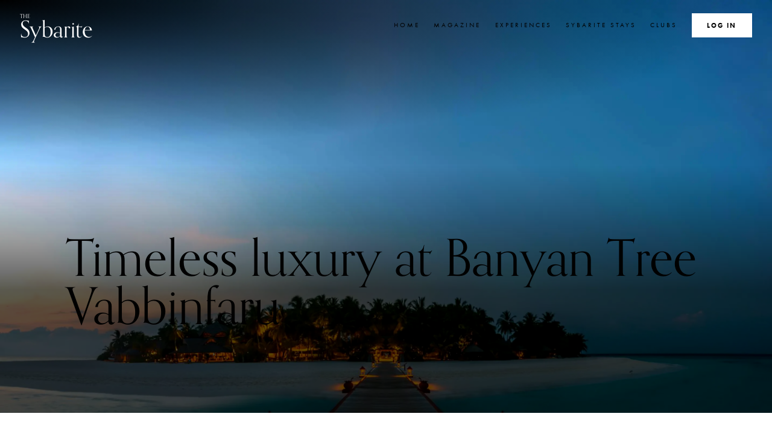

--- FILE ---
content_type: text/html; charset=utf-8
request_url: https://thesybarite.co/timeless-luxury-at-banyan-tree-vabbinfaru
body_size: 33463
content:
<!doctype html>
<html lang="en" class="no-js ">
    
    <!-- Google Tag Manager -->
    <script>(function(w,d,s,l,i){w[l]=w[l]||[];w[l].push({'gtm.start':
            new Date().getTime(),event:'gtm.js'});var f=d.getElementsByTagName(s)[0],
        j=d.createElement(s),dl=l!='dataLayer'?'&l='+l:'';j.async=true;j.src=
        'https://www.googletagmanager.com/gtm.js?id='+i+dl;f.parentNode.insertBefore(j,f);
    })(window,document,'script','dataLayer','GTM-KLNW7WH');</script>
    <!-- End Google Tag Manager -->
    <head>
    <meta charset="utf-8">
    <meta http-equiv="X-UA-Compatible" content="IE=edge">
    <meta name="viewport" content="width=device-width">

    
    

    
        <title>Timeless luxury at Banyan Tree Vabbinfaru &middot; The Sybarite</title>
<meta name="description" content="In this special Maldives Edition, The Sybarite whisks you away to paradise whilst offering you an insightful look into what you can expect during your stay at these hand-picked resorts in the various atoll&rsquo;s of the Maldives." />
<meta name="robots" content="index, follow, max-image-preview:large, max-snippet:-1, max-video-preview:-1" />
<meta property="og:type" content="website" />
<meta property="og:title" content="Timeless luxury at Banyan Tree Vabbinfaru" />
<meta property="og:description" content="In this special Maldives Edition, The Sybarite whisks you away to paradise whilst offering you an insightful look into what you can expect during your stay at these hand-picked resorts in the various atoll&rsquo;s of the Maldives." />
<meta property="og:url" content="https://thesybarite.co/timeless-luxury-at-banyan-tree-vabbinfaru" />
<meta property="og:site_name" content="The Sybarite" />
<meta property="og:locale" content="en_US" />
<meta name="twitter:card" content="summary_large_image" />
<meta name="twitter:site" content="@the_sybarite" />
<meta name="twitter:title" content="Timeless luxury at Banyan Tree Vabbinfaru" />
<meta name="twitter:description" content="In this special Maldives Edition, The Sybarite whisks you away to paradise whilst offering you an insightful look into what you can expect during your stay at these hand-picked resorts in the various atoll&rsquo;s of the Maldives." />
<meta property="og:image" content="https://thesybarite.co/img_cache/containers/assets/magazine/travel/banyantree/timeless-luxury-at-banyan-tree-vabbinfaru.jpeg/5e836fc2c160d5955dadb943a87fb716.jpeg" />
<meta property="og:image:width" content="1146" />
<meta property="og:image:height" content="600" />
<meta property="og:image:alt" content="" />
<meta name="twitter:image" content="https://thesybarite.co/img_cache/containers/assets/magazine/travel/banyantree/timeless-luxury-at-banyan-tree-vabbinfaru.jpeg/175d2a2117a0d5376280c5256f0ca367.jpeg" />
<meta name="twitter:image:alt" content="" />
<link href="https://thesybarite.co/" rel="home" />
<link href="https://thesybarite.co/timeless-luxury-at-banyan-tree-vabbinfaru" rel="canonical" />
<link type="text/plain" rel="author" href="https://thesybarite.co/humans.txt" />
<meta name="google-site-verification" content="40IZYkl6llZZ7EfbPbIOqoNAV45LotDPJiVcwPuKND0" />
    

    
    
    
    
        <link rel="preload" href="https://use.typekit.net/orn0fry.css" as="font" crossorigin>
        <link rel="stylesheet" href="https://use.typekit.net/orn0fry.css">
    

    
    
    <link rel="stylesheet" href="/css/prod/sybarite.css?id=22707f5f6848cdd941ffb8965e7da279">


    
    
    
    
    
    <style >[wire\:loading], [wire\:loading\.delay], [wire\:loading\.inline-block], [wire\:loading\.inline], [wire\:loading\.block], [wire\:loading\.flex], [wire\:loading\.table], [wire\:loading\.grid], [wire\:loading\.inline-flex] {display: none;}[wire\:loading\.delay\.shortest], [wire\:loading\.delay\.shorter], [wire\:loading\.delay\.short], [wire\:loading\.delay\.long], [wire\:loading\.delay\.longer], [wire\:loading\.delay\.longest] {display:none;}[wire\:offline] {display: none;}[wire\:dirty]:not(textarea):not(input):not(select) {display: none;}input:-webkit-autofill, select:-webkit-autofill, textarea:-webkit-autofill {animation-duration: 50000s;animation-name: livewireautofill;}@keyframes livewireautofill { from {} }</style>

    
    
    <script>
        /* Tell the html ASAP (without JS) to prevent a flicker of DOM changes e.g. nav collapsed. */
        document.querySelector('html').classList.remove('no-js');
        document.querySelector('html').classList.add('js');
    </script>
    
    
    <script defer src="https://unpkg.com/@alpinejs/focus@3.10.2/dist/cdn.min.js"></script>
    
    
    <script defer src="https://unpkg.com/alpinejs@3.10.2/dist/cdn.min.js"></script>
    
    <script src="https://cdn.jsdelivr.net/npm/doc-cookies@1.1.0/cookies_min.min.js"></script>
    
    
    <script src="/js/prod/core.js?id=c1478349346c68d81a39523f72fe614a" defer></script>

    
    <script src="/js/prod/modal.js?id=f17557111a5ee48e96a3e0cc9e90120c" defer></script>


    
    
    <script src="/livewire/livewire.js?id=90730a3b0e7144480175" data-turbo-eval="false" data-turbolinks-eval="false" ></script><script data-turbo-eval="false" data-turbolinks-eval="false" >window.livewire = new Livewire();window.Livewire = window.livewire;window.livewire_app_url = '';window.livewire_token = 'STATAMIC_CSRF_TOKEN';window.deferLoadingAlpine = function (callback) {window.addEventListener('livewire:load', function () {callback();});};let started = false;window.addEventListener('alpine:initializing', function () {if (! started) {window.livewire.start();started = true;}});document.addEventListener("DOMContentLoaded", function () {if (! started) {window.livewire.start();started = true;}});</script>
    
    
    
        <script src="https://cdn.usefathom.com/script.js" data-site="CVUUZVZT" defer></script>
    

    
    <style>
    :root {
        
            --feature-image-cover-colour-top-left: #000;
        
        
            --feature-image-cover-colour-bottom: #000;
        
        
    }
</style>

    
    


    
    <link rel="apple-touch-icon" sizes="180x180" href="/favicons/apple-touch-icon.png">
    <link rel="icon" type="image/png" sizes="32x32" href="/favicons/favicon-32x32.png">
    <link rel="icon" type="image/png" sizes="16x16" href="/favicons/favicon-16x16.png">
    <link rel="manifest" href="/favicons/site.webmanifest">
    <link rel="mask-icon" href="/favicons/safari-pinned-tab.svg" color="#000000">
    <link rel="shortcut icon" href="/favicons/favicon.ico">
    <meta name="apple-mobile-web-app-title" content="The Sybarite">
    <meta name="application-name" content="The Sybarite">
    <meta name="msapplication-TileColor" content="#000000">
    <meta name="msapplication-config" content="/favicons/browserconfig.xml">
    <meta name="theme-color" content="#ffffff">

    
    
    <script>
        window.addEventListener('load', (event) => {
            zE('webWidget:on', 'open', function() {
                console.log('The widget has been opened!');
                // creates any CSS to be added to the Web Widget
                var style = document.createElement('style');
                style.innerHTML = `
                    .ZendeskLogo__Link-sc-151i2mf-0 {
                        display: none;
                    }
                    .jEmvsT,
                    .hBjhZd {
                        border-radius: 0;
                    }
                    p a {
                        color: black;
                        text-decoration: underline;
                    }
                `;
                var script = document.createElement('script');
                // 1) Format Privacy policy link and 2) Replace Subject (optional) with Subject
                script.innerHTML = `
                Array.from(document.querySelectorAll('[data-fieldid="key:360027816318"] + div') || []).forEach(element => {
                    element.innerHTML=('<p>I have read and agree with the <a href="https://thesybarite.co/privacy-policy" target="_blank">privacy policy</a></p>');
                });
                Array.from(document.querySelectorAll('[data-fieldid="subject"]') || []).forEach(element => {
                    element.innerHTML=('<strong>Subject</strong>');
                });
                `;
                // Give it a second before applying the CSS otherwise it fails
                setTimeout(function() {
                    // appends the CSS in the web widget
                    parent.document.getElementById('webWidget').contentDocument.head.appendChild(style);
                    parent.document.getElementById('webWidget').contentDocument.head.appendChild(script);
                    // console.log(document.querySelector('[data-fieldid="key:7863940620689"]'));
                }, 300);
                // Give it more time before applying the JS otherwise it fails
                setTimeout(function() {
                    parent.document.getElementById('webWidget').contentDocument.head.appendChild(script);
                }, 2500);
            });
            loadBookingRequest();
            Array.from(document.querySelectorAll('.js__openConcierge') || []).forEach(element => {
                element.onclick = function(){
                    // zE('webWidget', 'open');
                    // on-click of the web widget the following code will run
                    zE('webWidget', 'open');
                }
            });
        });

        function loadBookingRequest() {
            window.zESettings = {
                webWidget: {
                    color: {
                        theme: '#000000'
                    },
                    contactForm: {
                        title: {
                            '*': 'Concierge'
                        },
                        subject: true,
                        attachments: false,
                        fields: [
                            
                            // For a default system field, specify the field name as the field id.
                            // Removing apostrophe characters here because it trips up the JavaScript
                            { id: 'subject', prefill: { '*': 'Concierge Request' } }
                        ]
                    }
                }
            }
        }

        window.addEventListener("DOMContentLoaded", e => {
            document.querySelectorAll('a[href]').forEach(a =>
            {
                if (location.hostname != new URL(a.href).hostname) {
                    a.target = "_blank";
                }
            });
        });
    </script>

</head>

        <body class="s-dark-cover-image">
        <!-- Google Tag Manager (noscript) -->
        <noscript><iframe src="https://www.googletagmanager.com/ns.html?id=GTM-KLNW7WH"
                          height="0" width="0" style="display:none;visibility:hidden"></iframe></noscript>
        <!-- End Google Tag Manager (noscript) -->
        <a href="#main" class="skip-to-content u-screen-reader-text" title="Skip to content">
    Skip to content
</a>

<a href="#footer" class="skip-to-content u-screen-reader-text" title="Skip to footer navigation">
    Skip to footer navigation
</a>

<div class="c-site-header-wrapper ">
    <header class="c-site-header">
        <div class="c-site-header__logo">
            <a href="/" class="c-site-logo" aria-label="Go to the home page">
                <div>The</div>
                Sybarite
            </a>
        </div>

        <button class="c-nav-mobile-button js__nav-mobile-button u-js-only">
            <!-- Chunky Square Nav --> <svg height="100pt" viewBox="0 0 100 100" width="100pt" xmlns="http://www.w3.org/2000/svg"> <title>Navigation List</title> <path d="m1.832 12.168h96.312v6.875h-96.312z" class="c-nav-line c-nav-line--1" /> <path d="m1.832 46.562h96.312v6.875h-96.312z" class="c-nav-line c-nav-line--2" /> <!-- This is a dummy horizontal line that's revealed on click and can more cleanly pivot with transform-origin: center; because it's in the middle of the canvas --> <path d="m1.832 46.562h96.312v6.875h-96.312z" class="c-nav-line c-nav-line--3" /> <path d="m1.832 80.957h96.312v6.875h-96.312z" class="c-nav-line c-nav-line--4"/> </svg>
        </button>

        <nav aria-label="Main navigation" class="c-site-header__nav js__collapsedUntilNavOpened">
            <ul>
    <li class="c-site-header__animate-staggered">
        
        <a href="/" class="">Home</a>
    </li>

    <li class="c-site-header__animate-staggered">
        
        <a href="/magazine" class="js__megaMenuInitiate">Magazine</a>
        <div class="c-mega-menu-container">
            <div class="c-mega-menu">
                <button class="c-mega-menu__back-button js__megaMenuBackButton"><svg clip-rule="evenodd" fill-rule="evenodd" stroke-linejoin="round" stroke-miterlimit="2" viewBox="0 0 100 100" xmlns="http://www.w3.org/2000/svg"><path d="m50 29.219c-.504 0-.871.367-.871.871v37.734l-11.414-11.414c-.359-.36-.856-.36-1.211 0-.355.359-.355.859 0 1.218l12.879 12.879c.184.184.379.258.613.258.262 0 .442-.066.614-.238l12.879-12.879c.355-.356.355-.859 0-1.219-.356-.355-.856-.359-1.211 0l-11.414 11.414v-37.75c0-.504-.368-.871-.871-.871z" fill-rule="nonzero" transform="matrix(0 2.40654 -2.40654 0 170.304 -74.3261)"/></svg> Menu</button>
                <div class="c-mega-menu__headline-button">
                    <h3>The Sybarite <em>Life</em></h3>
                    
                        <a href="/the-sybarite-magazine">Download</a>
                    
                </div>
                <div class="c-mega-menu__grid">
                    
                        <ul class="c-mega-menu__full-width">
                            
                                <li class="c-mega-menu__title">
                                    <a href="/hidden-gem-discovering-penang-shangri-la-rasa-sayang-review" title="Direct to A Hidden Gem of the Orient: Discovering Penang & the Timeless Allure of Shangri-La Rasa Sayang">
                                        
                                            <picture>
    
    
    <source
        srcset="/img_cache/containers/assets/magazine/garden-wing-swimming-pool.jpg/d35790044f5caef51aa00b4395f82ca8.webp 630w,
                /img_cache/containers/assets/magazine/garden-wing-swimming-pool.jpg/0a0cd1f8b6852e2b1ea1a9ccf0df326c.webp 960w"
        type="image/webp"
        sizes="(min-width: 820px) 50vw, 33vw"
    >
    
    <source
        srcset="/img_cache/containers/assets/magazine/garden-wing-swimming-pool.jpg/e666d1150f24abde39abbb57d78ddaaf.jpg 630w,
                /img_cache/containers/assets/magazine/garden-wing-swimming-pool.jpg/569d45f1adfe9cf18e567fd6f54a370a.jpg 960w"
        type="image/jpeg"
        sizes="(min-width: 820px) 50vw, 33vw"
    >
    
    <img src="/img_cache/containers/assets/magazine/garden-wing-swimming-pool.jpg/e666d1150f24abde39abbb57d78ddaaf.jpg"
        loading="lazy" width="2494" height="1920"
        alt="View of outdoor swimming pool at hotel ."
        class="c-mega-menu__feature-image"
    />
</picture>

                                        
                                    </a>
                                    <a href="/hidden-gem-discovering-penang-shangri-la-rasa-sayang-review" class="o-icon-with-title" title="Direct to A Hidden Gem of the Orient: Discovering Penang & the Timeless Allure of Shangri-La Rasa Sayang">
                                        <img src="/img/svg/flags/malaysia.svg" alt="Flag of Malaysia"> <span class="u-line-clamp" style="--clamp: 1;">A Hidden Gem of the Orient: Discovering Penang & the Timeless Allure of Shangri-La Rasa Sayang</span>
                                    </a>
                                </li>
                            
                                <li class="c-mega-menu__title">
                                    <a href="/champ-at-tramp-luca-maggiora-interview" title="Direct to A Champ at Tramp: Luca Maggiora on His Revival of the Iconic Venue">
                                        
                                            <picture>
    
    
    <source
        srcset="/img_cache/containers/assets/magazine/tramp-drinks-bar.jpg/ae285df31a311d399131c0cd8659bea9.webp 630w,
                /img_cache/containers/assets/magazine/tramp-drinks-bar.jpg/3f5474836ac4fb681fb5b95cbed3fdbd.webp 960w"
        type="image/webp"
        sizes="(min-width: 820px) 50vw, 33vw"
    >
    
    <source
        srcset="/img_cache/containers/assets/magazine/tramp-drinks-bar.jpg/8b969489948c3f989579ce1ac998832b.jpg 630w,
                /img_cache/containers/assets/magazine/tramp-drinks-bar.jpg/4478644aa877c93a85168e81cd858801.jpg 960w"
        type="image/jpeg"
        sizes="(min-width: 820px) 50vw, 33vw"
    >
    
    <img src="/img_cache/containers/assets/magazine/tramp-drinks-bar.jpg/8b969489948c3f989579ce1ac998832b.jpg"
        loading="lazy" width="2560" height="1707"
        alt="Tramp drinks bar."
        class="c-mega-menu__feature-image"
    />
</picture>

                                        
                                    </a>
                                    <a href="/champ-at-tramp-luca-maggiora-interview" class="o-icon-with-title" title="Direct to A Champ at Tramp: Luca Maggiora on His Revival of the Iconic Venue">
                                        <img src="/img/svg/flags/united_kingdom.svg" alt="Flag of United_kingdom"> <span class="u-line-clamp" style="--clamp: 1;">A Champ at Tramp: Luca Maggiora on His Revival of the Iconic Venue</span>
                                    </a>
                                </li>
                            
                        </ul>
                    
                    <ul>
                        
                            <li><a class="c-mega-menu__category" href="/magazine/categories/arts-culture" title="Direct to Arts and Culture">Arts and Culture</a></li>
                        
                            <li><a class="c-mega-menu__category" href="/magazine/categories/beauty-health-wellbeing" title="Direct to Beauty, Health & Wellbeing">Beauty, Health & Wellbeing</a></li>
                        
                            <li><a class="c-mega-menu__category" href="/magazine/categories/business" title="Direct to business">business</a></li>
                        
                            <li><a class="c-mega-menu__category" href="/magazine/categories/events" title="Direct to Events">Events</a></li>
                        
                            <li><a class="c-mega-menu__category" href="/magazine/categories/fashion-style" title="Direct to Fashion and Style">Fashion and Style</a></li>
                        
                            <li><a class="c-mega-menu__category" href="/magazine/categories/food-drink" title="Direct to Food and Drink">Food and Drink</a></li>
                        
                            <li><a class="c-mega-menu__category" href="/magazine/categories/lifestyle-adventure" title="Direct to Lifestyle and Adventure">Lifestyle and Adventure</a></li>
                        
                            <li><a class="c-mega-menu__category" href="/magazine/categories/property" title="Direct to Property">Property</a></li>
                        
                    </ul>
                    <ul>
                        
                            
                        
                            
                        
                            
                        
                            
                        
                            
                        
                            
                        
                            
                        
                            
                        
                            
                                <li><a class="c-mega-menu__category" href="/magazine/categories/sport" title="Direct to Sport">Sport</a></li>
                            
                        
                            
                                <li><a class="c-mega-menu__category" href="/magazine/categories/technology" title="Direct to Technology">Technology</a></li>
                            
                        
                            
                                <li><a class="c-mega-menu__category" href="/magazine/categories/travel-society" title="Direct to Travel">Travel</a></li>
                            
                        
                            
                                <li><a class="c-mega-menu__category" href="/magazine/categories/yachts-cars-jets" title="Direct to Yachts, Cars & Jets">Yachts, Cars & Jets</a></li>
                            
                        
                    </ul>
                </div>
            </div>
        </div>
    </li>

    <li class="c-site-header__animate-staggered">
        
        <a href="/experiences" class="js__megaMenuInitiate">Experiences</a>
        <div class="c-mega-menu-container">
            <div class="c-mega-menu">
                <button class="c-mega-menu__back-button js__megaMenuBackButton"><svg clip-rule="evenodd" fill-rule="evenodd" stroke-linejoin="round" stroke-miterlimit="2" viewBox="0 0 100 100" xmlns="http://www.w3.org/2000/svg"><path d="m50 29.219c-.504 0-.871.367-.871.871v37.734l-11.414-11.414c-.359-.36-.856-.36-1.211 0-.355.359-.355.859 0 1.218l12.879 12.879c.184.184.379.258.613.258.262 0 .442-.066.614-.238l12.879-12.879c.355-.356.355-.859 0-1.219-.356-.355-.856-.359-1.211 0l-11.414 11.414v-37.75c0-.504-.368-.871-.871-.871z" fill-rule="nonzero" transform="matrix(0 2.40654 -2.40654 0 170.304 -74.3261)"/></svg> Menu</button>
                <h3>What's <em>Hot</em> now</h3>
                <div class="c-mega-menu__grid">
                    
                        <ul class="c-mega-menu__full-width">
                            
                                <li class="c-mega-menu__title">
                                    <a href="/experiences/get-access-to-f1-most-coveted-view" title="Direct to Get Access to Formula 1’s Most Coveted View">
                                        
                                            <picture>
    
    
    <source
        srcset="/img_cache/containers/assets/experiences/appic-mlmk2rbfaqa-unsplash.jpg/6e98d8afa3caf7664ea51b4fd85c0049.webp 630w,
                /img_cache/containers/assets/experiences/appic-mlmk2rbfaqa-unsplash.jpg/7ba02b7c521c588051955cf55ea3ea64.webp 960w"
        type="image/webp"
        sizes="(min-width: 820px) 50vw, 33vw"
    >
    
    <source
        srcset="/img_cache/containers/assets/experiences/appic-mlmk2rbfaqa-unsplash.jpg/77a2aeec536069810d59ed72d1c8b982.jpg 630w,
                /img_cache/containers/assets/experiences/appic-mlmk2rbfaqa-unsplash.jpg/24ac71ddfb6bbe414c9e836095ea84e3.jpg 960w"
        type="image/jpeg"
        sizes="(min-width: 820px) 50vw, 33vw"
    >
    
    <img src="/img_cache/containers/assets/experiences/appic-mlmk2rbfaqa-unsplash.jpg/77a2aeec536069810d59ed72d1c8b982.jpg"
        loading="lazy" width="2560" height="1706"
        alt="Appic mlmk2rbfaqa unsplash."
        class="c-mega-menu__feature-image"
    />
</picture>

                                        
                                    </a>
                                    <a href="/experiences/get-access-to-f1-most-coveted-view" class="o-icon-with-title" title="Direct to Get Access to Formula 1’s Most Coveted View">
                                        <img src="/img/svg/flags/belgium.svg" alt="Flag of Belgium"> <span class="u-line-clamp" style="--clamp: 1;">Get Access to Formula 1’s Most Coveted View</span>
                                    </a>
                                </li>
                            
                                <li class="c-mega-menu__title">
                                    <a href="/experiences/rail-journey-california" title="Direct to A Vintage Rail Journey Through California’s Most Celebrated Wine Country">
                                        
                                            <picture>
    
    
    <source
        srcset="/img_cache/containers/assets/experiences/o1a3816-1-1-1024x640.jpg/175735c2457dd9154520b368fcb53f5d.webp 630w,
                /img_cache/containers/assets/experiences/o1a3816-1-1-1024x640.jpg/89e0a1bfa4dcd54fd5516d6d361e8cf2.webp 960w"
        type="image/webp"
        sizes="(min-width: 820px) 50vw, 33vw"
    >
    
    <source
        srcset="/img_cache/containers/assets/experiences/o1a3816-1-1-1024x640.jpg/e84747649b2311842a00303da4cd6237.jpg 630w,
                /img_cache/containers/assets/experiences/o1a3816-1-1-1024x640.jpg/0679a8178f8d521c3e0da8644f254682.jpg 960w"
        type="image/jpeg"
        sizes="(min-width: 820px) 50vw, 33vw"
    >
    
    <img src="/img_cache/containers/assets/experiences/o1a3816-1-1-1024x640.jpg/e84747649b2311842a00303da4cd6237.jpg"
        loading="lazy" width="1024" height="640"
        alt="O1a3816 1 1 1024x640."
        class="c-mega-menu__feature-image"
    />
</picture>

                                        
                                    </a>
                                    <a href="/experiences/rail-journey-california" class="o-icon-with-title" title="Direct to A Vintage Rail Journey Through California’s Most Celebrated Wine Country">
                                        <img src="/img/svg/flags/united_states.svg" alt="Flag of United_states"> <span class="u-line-clamp" style="--clamp: 1;">A Vintage Rail Journey Through California’s Most Celebrated Wine Country</span>
                                    </a>
                                </li>
                            
                        </ul>
                    
                    <ul>
                        
                            <li><a class="c-mega-menu__category" href="/experiences/categories/arts-culture" title="Direct to Arts and Culture">Arts and Culture</a></li>
                        
                            <li><a class="c-mega-menu__category" href="/experiences/categories/beauty-health-wellbeing" title="Direct to Beauty, Health & Wellbeing">Beauty, Health & Wellbeing</a></li>
                        
                            <li><a class="c-mega-menu__category" href="/experiences/categories/business" title="Direct to business">business</a></li>
                        
                            <li><a class="c-mega-menu__category" href="/experiences/categories/events" title="Direct to Events">Events</a></li>
                        
                            <li><a class="c-mega-menu__category" href="/experiences/categories/fashion-style" title="Direct to Fashion and Style">Fashion and Style</a></li>
                        
                            <li><a class="c-mega-menu__category" href="/experiences/categories/food-drink" title="Direct to Food and Drink">Food and Drink</a></li>
                        
                            <li><a class="c-mega-menu__category" href="/experiences/categories/hotel-rewards-and-benefits" title="Direct to Hotel Rewards & Benefits">Hotel Rewards & Benefits</a></li>
                        
                            <li><a class="c-mega-menu__category" href="/experiences/categories/lifestyle-adventure" title="Direct to Lifestyle and Adventure">Lifestyle and Adventure</a></li>
                        
                    </ul>
                    <ul>
                        
                            
                        
                            
                        
                            
                        
                            
                        
                            
                        
                            
                        
                            
                        
                            
                        
                            
                                <li><a class="c-mega-menu__category" href="/experiences/categories/property" title="Direct to Property">Property</a></li>
                            
                        
                            
                                <li><a class="c-mega-menu__category" href="/experiences/categories/sport" title="Direct to Sport">Sport</a></li>
                            
                        
                            
                                <li><a class="c-mega-menu__category" href="/experiences/categories/technology" title="Direct to Technology">Technology</a></li>
                            
                        
                            
                                <li><a class="c-mega-menu__category" href="/experiences/categories/travel-society" title="Direct to Travel">Travel</a></li>
                            
                        
                            
                                <li><a class="c-mega-menu__category" href="/experiences/categories/yachts-cars-jets" title="Direct to Yachts, Cars & Jets">Yachts, Cars & Jets</a></li>
                            
                        
                    </ul>
                </div>
            </div>
        </div>
    </li>

    <li class="c-site-header__animate-staggered">
        
        
            <a href="/sybarite-stays" class="">Sybarite Stays</a>
        
    </li>

    <li class="c-site-header__animate-staggered">
        
        <a href="/art-club" class="js__megaMenuInitiate">Clubs</a>
        <div class="c-mega-menu-container">
            <div class="c-mega-menu">
                <button class="c-mega-menu__back-button js__megaMenuBackButton"><img src="/img/svg/arrow-left.svg" alt="Left arrow."> Menu</button>
                <h3><em>Exclusive</em> communities</h3>
                <div class="c-mega-menu__grid">
                    <ul class="c-mega-menu__full-width">
                        <li class="c-mega-menu__title">
                            
                                <a href="/champagne-club" title="Direct to The Champagne Club">
                                    
                                        <picture>
    
    
    <source
        srcset="/img_cache/containers/assets/champagne-club/Vineyard-Lookout-Over-The-Valley.jpg/42b9db0d6d3a418a5127b6f0ed15239f.webp 630w,
                /img_cache/containers/assets/champagne-club/Vineyard-Lookout-Over-The-Valley.jpg/d5d3e642a4027587f35d40a6ce52208c.webp 960w"
        type="image/webp"
        sizes="(min-width: 820px) 50vw, 33vw"
    >
    
    <source
        srcset="/img_cache/containers/assets/champagne-club/Vineyard-Lookout-Over-The-Valley.jpg/72dfa78b07f562323a5c0632a6267821.jpg 630w,
                /img_cache/containers/assets/champagne-club/Vineyard-Lookout-Over-The-Valley.jpg/90c26488bc1f8877ca9edccf214dd6b4.jpg 960w"
        type="image/jpeg"
        sizes="(min-width: 820px) 50vw, 33vw"
    >
    
    <img src="/img_cache/containers/assets/champagne-club/Vineyard-Lookout-Over-The-Valley.jpg/72dfa78b07f562323a5c0632a6267821.jpg"
        loading="lazy" width="2560" height="1709"
        alt="Vineyard Lookout Over The Valley."
        class="c-mega-menu__feature-image"
    />
</picture>

                                    
                                </a>
                                <a href="/champagne-club" title="Direct to The Champagne Club">The Champagne Club</a>
                            
                        </li>
                        <li class="c-mega-menu__title">
                            
                                <a href="/art-club" title="Direct to Art Club">
                                    
                                        <picture>
    
    
    <source
        srcset="/img_cache/containers/assets/alina-grubnyak-isxafsxi2rs-unsplash.jpg/3f9a5a4d67059625348fe1b2eed7b897.webp 630w,
                /img_cache/containers/assets/alina-grubnyak-isxafsxi2rs-unsplash.jpg/c6cf7ac84eb8800c27b85dec7077d993.webp 960w"
        type="image/webp"
        sizes="(min-width: 820px) 50vw, 33vw"
    >
    
    <source
        srcset="/img_cache/containers/assets/alina-grubnyak-isxafsxi2rs-unsplash.jpg/8a0bb4d5a777ad19507624f8cba1ea85.jpg 630w,
                /img_cache/containers/assets/alina-grubnyak-isxafsxi2rs-unsplash.jpg/7d6eacb2ec03bd9b2bcb4d0189b624e3.jpg 960w"
        type="image/jpeg"
        sizes="(min-width: 820px) 50vw, 33vw"
    >
    
    <img src="/img_cache/containers/assets/alina-grubnyak-isxafsxi2rs-unsplash.jpg/8a0bb4d5a777ad19507624f8cba1ea85.jpg"
        loading="lazy" width="2560" height="1707"
        alt="Alina grubnyak isxafsxi2rs unsplash."
        class="c-mega-menu__feature-image"
    />
</picture>

                                    
                                </a>
                                <a href="/art-club" title="Direct to Art Club">Art Club</a>
                            
                        </li>
                    </ul>
                </div>
                <h3><em>Featured</em> in the Art Club</h3>
                <div class="c-mega-menu__grid">
                    
                    
                        <ul class="c-mega-menu__full-width">
                            
                                <li class="c-mega-menu__title">
                                    <a href="/art-club/artists/ajarb-bernard-ategwa" title="Direct to Ajarb Bernard Ategwa">
                                        
                                            
                                                <picture>
    
    
    <source
        srcset="/img_cache/containers/assets/art/artists/ajarb-bernard-ategwa/Am-Almost-Done.png/166acfa61e2cbc94a6076e7fc638b755.webp 630w,
                /img_cache/containers/assets/art/artists/ajarb-bernard-ategwa/Am-Almost-Done.png/db842e460e25f2c0007dd7ddb6cb8356.webp 960w"
        type="image/webp"
        sizes="(min-width: 820px) 50vw, 33vw"
    >
    
    <source
        srcset="/img_cache/containers/assets/art/artists/ajarb-bernard-ategwa/Am-Almost-Done.png/8c6464539263790121847d137e60a05c.png 630w,
                /img_cache/containers/assets/art/artists/ajarb-bernard-ategwa/Am-Almost-Done.png/6a318f96727db44ebab22e988ec63f39.png 960w"
        type="image/jpeg"
        sizes="(min-width: 820px) 50vw, 33vw"
    >
    
    <img src="/img_cache/containers/assets/art/artists/ajarb-bernard-ategwa/Am-Almost-Done.png/8c6464539263790121847d137e60a05c.png"
        loading="lazy" width="1526" height="1465"
        alt="A colorful figure with a texture-rich face and arms braids another's hair, set against a blue background."
        class="c-mega-menu__feature-image"
    />
</picture>

                                            
                                        
                                    </a>
                                    <a href="/art-club/artists/ajarb-bernard-ategwa" class="o-icon-with-title" title="Direct to Ajarb Bernard Ategwa"><img src="/img/svg/flags/cameroon.svg" alt="Cameroon Flag"> <span class="u-line-clamp" style="--clamp: 1;">Artist — Ajarb Bernard Ategwa</span></a>
                                </li>
                            
                            
                                <li class="c-mega-menu__title">
                                    <a href="/art-club/exhibitions/maddox-gallery" title="Direct to  Maddox Gallery">
                                        
                                            
                                                <picture>
    
    
    <source
        srcset="/img_cache/containers/assets/art/93e4bce71831fcae2b0edc05a00d93cd.webp/00df10e4fcae8a4f90ae68b72ef99e1b.webp 630w,
                /img_cache/containers/assets/art/93e4bce71831fcae2b0edc05a00d93cd.webp/f3ced4fe4a3da8df4690913171a7aa87.webp 960w"
        type="image/webp"
        sizes="(min-width: 820px) 50vw, 33vw"
    >
    
    <source
        srcset="/img_cache/containers/assets/art/93e4bce71831fcae2b0edc05a00d93cd.webp/eb00e908c22044b7ab1f677db81c1620.webp 630w,
                /img_cache/containers/assets/art/93e4bce71831fcae2b0edc05a00d93cd.webp/1cfb022b603ba309284e5fda915cdd23.webp 960w"
        type="image/jpeg"
        sizes="(min-width: 820px) 50vw, 33vw"
    >
    
    <img src="/img_cache/containers/assets/art/93e4bce71831fcae2b0edc05a00d93cd.webp/eb00e908c22044b7ab1f677db81c1620.webp"
        loading="lazy" width="2000" height="1409"
        alt="93e4bce71831fcae2b0edc05a00d93cd."
        class="c-mega-menu__feature-image"
    />
</picture>

                                            
                                        
                                    </a>
                                    <a href="/art-club/exhibitions/maddox-gallery" class="o-icon-with-title" title="Direct to  Maddox Gallery"><img src="/img/svg/flags/cameroon.svg" alt="Cameroon Flag"> <span class="u-line-clamp" style="--clamp: 1;">Exhibition —  Maddox Gallery</span></a>
                                </li>
                            
                        </ul>
                    
                </div>
            </div>
        </div>
    </li>

    <li class="c-site-header__animate-staggered c-site-header__search">
        <div class="js__searchInitiate c-site-header__search-link nav__button"><span class="u-screen-reader-text--mq-nav-opens-after">Search</span> <svg style="margin-inline-start: 0;" clip-rule="evenodd" fill-rule="evenodd" stroke-linejoin="round" stroke-miterlimit="2" viewBox="0 0 100 100" xmlns="http://www.w3.org/2000/svg"><path d="m57.926 55.098 10.488 10.488-2.828 2.828-10.488-10.488c-2.524 1.93-5.676 3.074-9.098 3.074-8.285 0-15-6.714-15-15 0-8.285 6.715-15 15-15s15 6.715 15 15c0 3.422-1.144 6.575-3.074 9.098zm-11.926 1.902c6.074 0 11-4.926 11-11s-4.926-11-11-11-11 4.926-11 11 4.926 11 11 11z" fill-rule="nonzero" transform="matrix(2.64992 0 0 2.64992 -82.0129 -82.013)"/></svg></div>
        <div class="c-mega-menu-container c-mega-menu-container--search">
            <div class="c-mega-menu-full-search">
                <button class="js__closeSearchModal c-close-button">
                    <svg aria-labelledby="title-modal-cancel" role="img" class="c-modal-close" width="100pt" height="100pt" version="1.1" viewBox="0 0 100 100" xmlns="http://www.w3.org/2000/svg">
                        <g fill-rule="nonzero"><path d="m1.832 46.562h96.312v6.875h-96.312z" transform="matrix(.707107 .707107 -1.332 1.332 81.2407 -51.9469)"/><path d="m1.832 46.562h96.312v6.875h-96.312z" transform="matrix(.707107 -.707107 1.332 1.332 -51.9584 18.7468)"/></g>
                    </svg>
                </button>
                <div class="u-js-only c-livewire-search">
                    <div wire:id="PkrqYbKkgoOcRG7HYVBx" wire:initial-data="{&quot;fingerprint&quot;:{&quot;id&quot;:&quot;PkrqYbKkgoOcRG7HYVBx&quot;,&quot;name&quot;:&quot;search&quot;,&quot;locale&quot;:&quot;en&quot;,&quot;path&quot;:&quot;timeless-luxury-at-banyan-tree-vabbinfaru&quot;,&quot;method&quot;:&quot;GET&quot;,&quot;v&quot;:&quot;acj&quot;},&quot;effects&quot;:{&quot;listeners&quot;:[],&quot;path&quot;:&quot;https:\/\/thesybarite.co\/timeless-luxury-at-banyan-tree-vabbinfaru?&quot;},&quot;serverMemo&quot;:{&quot;children&quot;:[],&quot;errors&quot;:[],&quot;htmlHash&quot;:&quot;1c595751&quot;,&quot;data&quot;:{&quot;template&quot;:&quot;live-search::dropdown&quot;,&quot;index&quot;:&quot;live_search&quot;,&quot;q&quot;:null},&quot;dataMeta&quot;:[],&quot;checksum&quot;:&quot;a789fc673d5015dae2a312f5e837415150527bc62fb22f9965f71621e0cd1dc2&quot;}}" class="relative">
    <div class="pointer-events-none absolute inset-y-0 left-0 pl-3 flex items-center">
        <!-- Heroicon name: search -->
        <svg class="h-5 w-5 text-gray-400" xmlns="http://www.w3.org/2000/svg" viewBox="0 0 20 20" fill="currentColor" aria-hidden="true">
            <path fill-rule="evenodd" d="M8 4a4 4 0 100 8 4 4 0 000-8zM2 8a6 6 0 1110.89 3.476l4.817 4.817a1 1 0 01-1.414 1.414l-4.816-4.816A6 6 0 012 8z" clip-rule="evenodd" />
        </svg>
    </div>
    <input wire:model="q" id="search" name="search" class="block w-full bg-gray-300 border border-transparent rounded-md py-2 pl-10 pr-3 text-sm placeholder-gray-500 focus:outline-none focus:bg-white focus:border-white focus:ring-white focus:text-gray-900 focus:placeholder-gray-500 sm:text-sm" placeholder="Search" type="search">

    </div>

<!-- Livewire Component wire-end:PkrqYbKkgoOcRG7HYVBx -->
                    <input wire:model="q" type="search">
                    <ul>
                        
                    </ul>
                </div>
            </div>
        </div>
    </li>

    
    <span class="nocache" data-nocache="7954963b7f0a16d35fe6004a2da6003c3f96b957"></span>

    <script>
        document.addEventListener('alpine:init', () => {
            Alpine.data('loginModal', () => ({
                open: false,
            }));

            Alpine.data('loginForm', () => ({
                open: false,
                login: true
            }));
        })
    </script>
</ul>

        </nav>

        <!-- Facebook Pixel Code -->
        <script>
            !function(f,b,e,v,n,t,s)
            {if(f.fbq)return;n=f.fbq=function(){n.callMethod?
            n.callMethod.apply(n,arguments):n.queue.push(arguments)};
            if(!f._fbq)f._fbq=n;n.push=n;n.loaded=!0;n.version='2.0';
            n.queue=[];t=b.createElement(e);t.async=!0;
            t.src=v;s=b.getElementsByTagName(e)[0];
            s.parentNode.insertBefore(t,s)}(window,document,'script',
            'https://connect.facebook.net/en_US/fbevents.js');
            fbq('init', '2645074462457748');
            fbq('track', 'PageView');
        </script>
        <noscript>
             <img height="1" width="1"
            src="https://www.facebook.com/tr?id=2645074462457748&ev=PageView
            &noscript=1"/>
        </noscript>
        <!-- End Facebook Pixel Code -->

    </header>
</div>

        <!--[if IE]>
            <p class="browserupgrade">You are using an <strong>outdated</strong> browser. Please <a href="https://browsehappy.com/">upgrade your browser</a> to improve your experience and security.</p>
        <![endif]-->
        
        <main tabindex="-1" id="main">
            



<header class="image-with-text
    
        
    
">
    
    <div class="image-with-text__text">
        
        
            <h1>
                
                    
                    
                        Timeless luxury at Banyan Tree Vabbinfaru

                    
                
            </h1>
            
        
        
    </div>
    
        <script>
        window.addEventListener('load', function () {
            window.responsiveResizeObserver = new ResizeObserver((entries) => {
                entries.forEach(entry => {
                    const imgWidth = entry.target.getBoundingClientRect().width;
                    entry.target.parentNode.querySelectorAll('source').forEach((source) => {
                        source.sizes = Math.ceil(imgWidth / window.innerWidth * 100) + 'vw';
                    });
                });
            });

            document.querySelectorAll('[data-statamic-responsive-images]').forEach(responsiveImage => {
                responsiveResizeObserver.onload = null;
                responsiveResizeObserver.observe(responsiveImage);
            });
        });
    </script>

<picture>
                        
                            <source
                     type="image/webp"                      media="(min-width: 768px)"                     srcset="[data-uri] 32w, /img_cache/containers/assets/magazine/travel/banyantree/timeless-luxury-at-banyan-tree-vabbinfaru.jpeg/c6c91996efa20c7a3575a2ec81279100.webp 411w, /img_cache/containers/assets/magazine/travel/banyantree/timeless-luxury-at-banyan-tree-vabbinfaru.jpeg/88c7b1345a579bcb4f3b6ea3c1390c35.webp 491w, /img_cache/containers/assets/magazine/travel/banyantree/timeless-luxury-at-banyan-tree-vabbinfaru.jpeg/c7a6fa44a776b76f3f8a8fbfed5ce0f1.webp 587w, /img_cache/containers/assets/magazine/travel/banyantree/timeless-luxury-at-banyan-tree-vabbinfaru.jpeg/eff9e96524870ac7f30bd8630ec9d9d9.webp 702w, /img_cache/containers/assets/magazine/travel/banyantree/timeless-luxury-at-banyan-tree-vabbinfaru.jpeg/8d6ea6c1a25b7374f995eaf328d75447.webp 839w, /img_cache/containers/assets/magazine/travel/banyantree/timeless-luxury-at-banyan-tree-vabbinfaru.jpeg/d4069c9cf10452c278ea57cd8f94629a.webp 1003w, /img_cache/containers/assets/magazine/travel/banyantree/timeless-luxury-at-banyan-tree-vabbinfaru.jpeg/61fd69c3fcdab60b08eefbd08b9ee568.webp 1199w, /img_cache/containers/assets/magazine/travel/banyantree/timeless-luxury-at-banyan-tree-vabbinfaru.jpeg/014c1b464bfebd7ef20db3f35d79c0ca.webp 1433w, /img_cache/containers/assets/magazine/travel/banyantree/timeless-luxury-at-banyan-tree-vabbinfaru.jpeg/938b410284f09aa420310fe47b42aad6.webp 1713w, /img_cache/containers/assets/magazine/travel/banyantree/timeless-luxury-at-banyan-tree-vabbinfaru.jpeg/2ebe8c01e8b05391adb9952661725e46.webp 2048w"
                     sizes="1px"                 >
                                
                            <source
                     type="image/jpeg"                      media="(min-width: 768px)"                     srcset="[data-uri] 32w, /img_cache/containers/assets/magazine/travel/banyantree/timeless-luxury-at-banyan-tree-vabbinfaru.jpeg/4ad86e0e84bac9213e6a2e112b6c3b9d.jpeg 411w, /img_cache/containers/assets/magazine/travel/banyantree/timeless-luxury-at-banyan-tree-vabbinfaru.jpeg/6c2597390b0d82be87aac331ea50e603.jpeg 491w, /img_cache/containers/assets/magazine/travel/banyantree/timeless-luxury-at-banyan-tree-vabbinfaru.jpeg/718e2751bdd0f7a108e38e095262553c.jpeg 587w, /img_cache/containers/assets/magazine/travel/banyantree/timeless-luxury-at-banyan-tree-vabbinfaru.jpeg/d2b428dfe0c8039508d1efd546b0114a.jpeg 702w, /img_cache/containers/assets/magazine/travel/banyantree/timeless-luxury-at-banyan-tree-vabbinfaru.jpeg/f4ce81b5dee7b46a14a6230eea1d49e1.jpeg 839w, /img_cache/containers/assets/magazine/travel/banyantree/timeless-luxury-at-banyan-tree-vabbinfaru.jpeg/b20395d2bca776dd181c89adb8238f43.jpeg 1003w, /img_cache/containers/assets/magazine/travel/banyantree/timeless-luxury-at-banyan-tree-vabbinfaru.jpeg/d460521a6f2b189eb47565b18a2b001d.jpeg 1199w, /img_cache/containers/assets/magazine/travel/banyantree/timeless-luxury-at-banyan-tree-vabbinfaru.jpeg/ee361ec2c75fa05acc9466571db91ffa.jpeg 1433w, /img_cache/containers/assets/magazine/travel/banyantree/timeless-luxury-at-banyan-tree-vabbinfaru.jpeg/b43a2e6df8c62124f595a03548649db3.jpeg 1713w, /img_cache/containers/assets/magazine/travel/banyantree/timeless-luxury-at-banyan-tree-vabbinfaru.jpeg/315a3717e129cbd384d0144ffc2b510d.jpeg 2048w"
                     sizes="1px"                 >
                                            
                            <source
                     type="image/webp"                                         srcset="[data-uri] 32w, /img_cache/containers/assets/magazine/travel/banyantree/timeless-luxury-at-banyan-tree-vabbinfaru.jpeg/9a1868edc88313c05c53129bafb9b23f.webp 411w, /img_cache/containers/assets/magazine/travel/banyantree/timeless-luxury-at-banyan-tree-vabbinfaru.jpeg/0648ff59ac483a82f48594a51a45b522.webp 491w, /img_cache/containers/assets/magazine/travel/banyantree/timeless-luxury-at-banyan-tree-vabbinfaru.jpeg/829dc1f8ba843dea31fc7ef510d4bf08.webp 587w, /img_cache/containers/assets/magazine/travel/banyantree/timeless-luxury-at-banyan-tree-vabbinfaru.jpeg/190f0a6d4094cd6ca59498539c51b713.webp 702w, /img_cache/containers/assets/magazine/travel/banyantree/timeless-luxury-at-banyan-tree-vabbinfaru.jpeg/c1784a19415a7b8f8073b34bd8e6ea63.webp 839w, /img_cache/containers/assets/magazine/travel/banyantree/timeless-luxury-at-banyan-tree-vabbinfaru.jpeg/b317b64dabc6a87a7a82b8623ee78130.webp 1003w, /img_cache/containers/assets/magazine/travel/banyantree/timeless-luxury-at-banyan-tree-vabbinfaru.jpeg/9d32245ae733e3c7547eb0008bec3da7.webp 1199w, /img_cache/containers/assets/magazine/travel/banyantree/timeless-luxury-at-banyan-tree-vabbinfaru.jpeg/916a01e20542029166b414a142891ae8.webp 1433w, /img_cache/containers/assets/magazine/travel/banyantree/timeless-luxury-at-banyan-tree-vabbinfaru.jpeg/1ef18fb36d45d035ccabe91d51fa565c.webp 1713w, /img_cache/containers/assets/magazine/travel/banyantree/timeless-luxury-at-banyan-tree-vabbinfaru.jpeg/21c805a6173512df1f4452f8ef53693d.webp 2048w"
                     sizes="1px"                 >
                                
                            <source
                     type="image/jpeg"                                         srcset="[data-uri] 32w, /img_cache/containers/assets/magazine/travel/banyantree/timeless-luxury-at-banyan-tree-vabbinfaru.jpeg/092e09f1bebcedb5d192890e566f4c92.jpeg 411w, /img_cache/containers/assets/magazine/travel/banyantree/timeless-luxury-at-banyan-tree-vabbinfaru.jpeg/e0de2275e08380c9d965d4c38b8ffd6a.jpeg 491w, /img_cache/containers/assets/magazine/travel/banyantree/timeless-luxury-at-banyan-tree-vabbinfaru.jpeg/22ab50adc6f66afc13fd6d6929a3ee89.jpeg 587w, /img_cache/containers/assets/magazine/travel/banyantree/timeless-luxury-at-banyan-tree-vabbinfaru.jpeg/2d8e5f97e09dbe4ebf28c360268ae6fe.jpeg 702w, /img_cache/containers/assets/magazine/travel/banyantree/timeless-luxury-at-banyan-tree-vabbinfaru.jpeg/1ef37d4122ef2e6a4778befa40afd311.jpeg 839w, /img_cache/containers/assets/magazine/travel/banyantree/timeless-luxury-at-banyan-tree-vabbinfaru.jpeg/ebe5f267d76c224f5fdb08b97992b515.jpeg 1003w, /img_cache/containers/assets/magazine/travel/banyantree/timeless-luxury-at-banyan-tree-vabbinfaru.jpeg/6c43922e0fdf344d9b11f811cdffbfce.jpeg 1199w, /img_cache/containers/assets/magazine/travel/banyantree/timeless-luxury-at-banyan-tree-vabbinfaru.jpeg/3e469e8295a9ddcb35f17a95c9739f17.jpeg 1433w, /img_cache/containers/assets/magazine/travel/banyantree/timeless-luxury-at-banyan-tree-vabbinfaru.jpeg/74d9434045a36e0e8771936475c45f18.jpeg 1713w, /img_cache/containers/assets/magazine/travel/banyantree/timeless-luxury-at-banyan-tree-vabbinfaru.jpeg/14cef382bff47f3b77635732cf43bf63.jpeg 2048w"
                     sizes="1px"                 >
                        
    <img
        class="image-with-text__image" quality="60" dpr="2"
        src="/img_cache/containers/assets/magazine/travel/banyantree/timeless-luxury-at-banyan-tree-vabbinfaru.jpeg/f3f00f8ae9e82695d231b06f8c34f5be.jpeg"
                alt="timeless-luxury-at-banyan-tree-vabbinfaru.jpeg"
                 width="2048"          height="3072"                 data-statamic-responsive-images
            >
</picture>


    
    
    <a href="#arrow-target" class="image-with-text__arrow">
        <svg width="100pt" height="100pt" version="1.1" viewBox="0 0 100 100" xmlns="http://www.w3.org/2000/svg"> <path d="m50 5.5938c-24.5 0-44.406 19.91-44.406 44.406s19.91 44.406 44.406 44.406c24.5 0 44.406-19.91 44.406-44.406s-19.91-44.406-44.406-44.406zm0 1.7227c23.523 0 42.684 19.16 42.684 42.684s-19.16 42.684-42.684 42.684-42.684-19.16-42.684-42.684 19.16-42.684 42.684-42.684zm0 21.902c-0.50391 0-0.87109 0.36719-0.87109 0.87109v37.734l-11.414-11.414c-0.35938-0.35938-0.85547-0.35938-1.2109 0-0.35547 0.35938-0.35547 0.85938 0 1.2188l12.879 12.879c0.18359 0.18359 0.37891 0.25781 0.61328 0.25781 0.26172 0 0.44141-0.066406 0.61328-0.23828l12.879-12.879c0.35547-0.35547 0.35547-0.85938 0-1.2188-0.35547-0.35547-0.85547-0.35938-1.2109 0l-11.414 11.414v-37.75c0-0.50391-0.36719-0.87109-0.87109-0.87109z"/> </svg>
    </a>
</header>




    


<div class="u-panel-white">
    <div id="arrow-target" class="c-article">
    <div class="c-eyebrow-heading">
        
            By
            Ruth Tertilt
            
            on
        
        3rd April 2021
    </div>
        
        <div class="c-article-intro-with-gallery">
    <div class="c-article-intro-with-gallery__text">
        <p class="c-entry-lead c-entry-lead--l">In this special Maldives Edition, The Sybarite whisks you away to paradise whilst offering you an insightful look into what you can expect during your stay at these hand-picked resorts in the various atoll’s of the Maldives.
</p>
        <p>Depending on your travel preferences, these resorts that we’ve hand-picked offer you the best there is in comfort, hospitality and luxury appeal whilst being absolutely stringent on health and safety measures during these strange times. </p>
<p>You’ll be surprised to know that Banyan Tree Vabbinfaru was the first international resort that opened in the Maldives in 1995. This gem of a paradise is unique in its own right and is the ideal resort if what you’re looking for is originality, preservation of lush flora and fauna and of course in keeping with the Banyan Tree spirit which is a focus on the senses, body and mind. </p>
<p>From Male Airport, Banyan Tree offers its own private transfer by speedboat to its island on the North Malé Atoll, which takes about 20 minutes to reach. Upon arrival at the jetty one is mesmerized by the long boardwalk and absolutely beautiful tropical trees that line the resort welcoming its guests.</p>

    </div>
    <div class="c-article-intro-with-gallery__gallery">
        <div class="c-intro-gallery">
            
                
                    <div class="c-intro-gallery__column">
                        <picture>
    
    
    <source
        srcset="/img_cache/containers/assets/magazine/travel/banyantree/timeless-luxury-at-banyan-tree-vabbinfaru-beach-ocean-huts.jpeg/a007aa9b9df2c5b6dcccc326657bab60.webp 420w,
                /img_cache/containers/assets/magazine/travel/banyantree/timeless-luxury-at-banyan-tree-vabbinfaru-beach-ocean-huts.jpeg/9f770e183ec98800773d5ac3c21db551.webp 600w,
                /img_cache/containers/assets/magazine/travel/banyantree/timeless-luxury-at-banyan-tree-vabbinfaru-beach-ocean-huts.jpeg/7f658b47e7b6d7f6d6640e7f2a9089cb.webp 800w"
        type="image/webp"
        sizes="(min-width: 1100px) 24vw, 50vw"
    >
    
    <source
        srcset="/img_cache/containers/assets/magazine/travel/banyantree/timeless-luxury-at-banyan-tree-vabbinfaru-beach-ocean-huts.jpeg/b404f21e07fbb5b364f206eecfb32159.jpeg 420w,
                /img_cache/containers/assets/magazine/travel/banyantree/timeless-luxury-at-banyan-tree-vabbinfaru-beach-ocean-huts.jpeg/de2f763f276cb2ae44b0f25a89abac6d.jpeg 600w,
                /img_cache/containers/assets/magazine/travel/banyantree/timeless-luxury-at-banyan-tree-vabbinfaru-beach-ocean-huts.jpeg/ae172779e1f06ff5fb61a2aecdff2a48.jpeg 800w"
        type="image/jpeg"
        sizes="(min-width: 1100px) 24vw, 50vw"
    >
    
    <img src="/img_cache/containers/assets/magazine/travel/banyantree/timeless-luxury-at-banyan-tree-vabbinfaru-beach-ocean-huts.jpeg/b404f21e07fbb5b364f206eecfb32159.jpeg"
        loading="lazy" width="2048" height="1364"
        alt="Timeless luxury at banyan tree vabbinfaru beach ocean huts."
    />
</picture>

                    </div>
                
            
                
            
                
            
            <div class="c-intro-gallery__column">
                
                    
                
                    
                        <picture>
    
    
    <source
        srcset="/img_cache/containers/assets/magazine/travel/banyantree/illaafathi-restaurant.jpeg/89ebc0854bf9dabc0062b1edf409ea4b.webp 260w,
                /img_cache/containers/assets/magazine/travel/banyantree/illaafathi-restaurant.jpeg/e71beab66d341565ef56fdccb3073da0.webp 530w"
        type="image/webp"
        sizes="(min-width: 1100px) 17vw, 33vw"
    >
    
    <source
        srcset="/img_cache/containers/assets/magazine/travel/banyantree/illaafathi-restaurant.jpeg/af4f42095f24bb120b5eaa3c9baf4f90.jpeg 260w,
                /img_cache/containers/assets/magazine/travel/banyantree/illaafathi-restaurant.jpeg/c8b2a6e9a88661d108a35e35fddca6c7.jpeg 530w"
        type="image/jpeg"
        sizes="(min-width: 1100px) 17vw, 33vw"
    >
    
    <img src="/img_cache/containers/assets/magazine/travel/banyantree/illaafathi-restaurant.jpeg/af4f42095f24bb120b5eaa3c9baf4f90.jpeg"
        loading="lazy" width="2048" height="1367"
        alt="Illaafathi restaurant."
    />
</picture>

                    
                
                    
                        <picture>
    
    
    <source
        srcset="/img_cache/containers/assets/magazine/travel/banyantree/manta-ray-feeding-session.jpeg/3c750345b8233912d171d3e90fa63774.webp 260w,
                /img_cache/containers/assets/magazine/travel/banyantree/manta-ray-feeding-session.jpeg/8e8c3d9ba5aeb0c2b95c2a69be827474.webp 530w"
        type="image/webp"
        sizes="(min-width: 1100px) 17vw, 33vw"
    >
    
    <source
        srcset="/img_cache/containers/assets/magazine/travel/banyantree/manta-ray-feeding-session.jpeg/2e9bcad5a5b3f6e1053c57906a591ba7.jpeg 260w,
                /img_cache/containers/assets/magazine/travel/banyantree/manta-ray-feeding-session.jpeg/68740f497160c0d10e5904361cbdc3e9.jpeg 530w"
        type="image/jpeg"
        sizes="(min-width: 1100px) 17vw, 33vw"
    >
    
    <img src="/img_cache/containers/assets/magazine/travel/banyantree/manta-ray-feeding-session.jpeg/2e9bcad5a5b3f6e1053c57906a591ba7.jpeg"
        loading="lazy" width="768" height="1024"
        alt="Manta ray feeding session."
    />
</picture>

                    
                
            </div>
            
        </div>
    </div>
</div>

        
        <script type="application/ld+json">
    {
        "@context": "https://schema.org",
        "@type": "Article",
        "mainEntityOfPage": {
            "@type": "WebPage",
            "@id": "https://thesybarite.co/timeless-luxury-at-banyan-tree-vabbinfaru"
        },
        "headline": "Timeless luxury at Banyan Tree Vabbinfaru",
        
        "image":{
            "@type": "ImageObject",
            "url": "https://thesybarite.co/img_cache/containers/assets/magazine/travel/banyantree/timeless-luxury-at-banyan-tree-vabbinfaru.jpeg/20fb4087cf2d4805e47e26b6a63cc68c.webp",
            "height":1383,
            "width":2048
        },
        
        "datePublished": "2021-04-03T00:00:00+01:00",
        "dateModified": "2025-06-05T15:46:29+01:00",
        "author": [
            {
                "@type": "Person",
                "name": "Ruth Tertilt"
            }
        ],
        "publisher": {
            "@type": "Organization",
            "@id": "https://thesybarite.co",
            "name": "The Sybarite",
            "sameAs": [
                
                    "",
                
                    "https://uk.linkedin.com/company/the-sybarite-life",
                
                    "https://www.instagram.com/thesybaritelife/",
                
                    "https://www.facebook.com/TheSybariteLife/"
                
            ],
            
            "logo": {
                "@type": "ImageObject",
                "url": "https://thesybarite.co/img_cache/containers/assets/site/logo-white-background.jpg/739dcb5bb513e31e3cbf2d94d608069e.webp",
                "height": 1000,
                "width": 1333
            }
            
        },
        "articleSection": "Lifestyle and Adventure",
        "description": "In this special Maldives Edition, The Sybarite whisks you away to paradise whilst offering you an insightful look into what you can expect during your stay at these hand-picked resorts in the various atoll’s of the Maldives.
",
        "isAccessibleForFree": "True",
        "articleBody": "You’re escorted by the resort host who will lead you to the reception area with a refreshingly delicious cup of iced lemon and ginger tea before being asked to sign a few forms and prepare for a PCR Covid-test. Depending on how many other guests there are, you might be told to relax in your room and wait to be called before you can take the test. This of course is to ensure that the safety and health of everyone at the resort is taken seriously and is applied to all guests arriving from other resorts. After taking our tests we headed back to our room where we were to quarantine for 24-hours until we received the results back which meant we had to dine in our rooms during dinner time.There are about 45 villas to choose from at Vabbinfaru each villa containing its own pool and whirlpool with three different room categories to choose from. We took up accommodation in their Ocean-view Pool Villa, measuring 110 square meters which can accommodate up to two adults and one child. The room itself reminds one of jungle hut vibes adorned with real bamboo, solid wood accents throughout, teak-wood bed and french floor to ceiling windows that you can open for direct access to the beach. It’s literally like having your own private paradise with sun loungers and a hammock sitting underneath abundant coconut trees and other tropical trees found at Vabbinfaru, right at your doorstep. This is luxury but not for those seeking contemporary luxury, the rooms are about originality and so might feel slightly dated for those expecting something more modern. Given the resort has been operating for more than 20 years, one has to appreciate the timelessness here at Vabbinfaru and this can be felt in the rooms as well as the wider resort. Little things for example like the air-conditioning, instead of a built-in remote, the room still uses a remote control to adjust the room&#039;s temperature. There is no coffee machine but there is a kettle for boiling water with instant coffee and teas available. Due to Covid, Vabbinfaru has removed items in the mini bar. Glass bottled waters are available  and provided throughout one&#039;s stay. In terms of layout, the king-sized bed faces the sandy beach which is forward-facing whilst behind is the outdoor washroom with double-sinks, a separate shower, toilet and sliding wardrobe containing floral patterned slippers and robes. Then you’ve got your own private mini pool and Jacuzzi with an additional outdoor shower. All in all a self-contained villa offering tranquility, a time gone by and the ability to appreciate the island and its natural beauty and surroundings right at your doorstep. Perhaps what really attracted us to Vabbinfaru is the nature and nurture aspect of the resort. Though it is a small island, one feels just how closely the design aspect of the resort immediately ties in with its natural surroundings. Expect to hear different species of birds chirping at the break of dawn, spot lizards running past the sand and needle-fish swimming near the shore. What is also quite lovely is that the resort schedules a daily feeding session for the stingray’s near the jetty at about 4:45 in the afternoon which guests can take part in. Although there are a lot of young families that come here with children, there isn’t much to do in terms of activities. There doesn’t exist any children’s club or children-led activities and so if bringing a toddler here, they might spend most of their time at the beach. We advise bringing a sand bucket and shovel should you consider a family getaway at Vabbinfaru. We also recommend renting out their free snorkeling equipment that you can return before your departure as well as booking out their Catamaran for an absolutely stunning excursion where if you&#039;re lucky enough, you may even spot dolphins. Otherwise this also makes for the ideal place if you’re coming as a couple, with friends or even alone - the resort gives you that much-needed privacy and downtime where no one can bother you, where less is more and luxury is considered laid-back. Vabbinfaru is a choice for those who prefer something smaller but something that gives you value of your time.  Breakfast is served buffet style daily at the resorts Ilaafathi Restaurant between 7am to 10 am and consists of an egg, pancake and waffle station, a fruit, cereal and yogurt station as well as your breads and pastries and of course a hot plate station with a few different types of Asian selections such as Dhal’s, Chinese dumplings, congee as well as non-Asian such as hash browns, bacon and sausages. There is also a very detailed in-room dining menu with several dining experiences one can book, a great idea if you’re celebrating a particular occasion. Dinner is served at the same restaurant between 7pm to 10pm and is usually served a la carte except for Friday’s where they serve dinner buffet style. While there are a host of resorts to choose from in the Maldives, what would make Banyan Tree Vabbinfaru a consideration is really for those looking for something with a heritage, something timeless, affordable luxury, a strong connection with the senses and rooms that make you feel like you’re truly on a tropical island with direct access to crystal blue waters. There is something to be said about a small island that lets you take a leisurely jog each morning without being interrupted. Though villas are somewhat close together, you still get that sense of privacy. It’s a family friendly resort but also a resort that caters to anyone coming from anywhere who relies less on contemporary luxury and leans more towards originality whilst still expecting a high level of hospitality. Vabbinfaru is really about that connection with nature and trying to educate its guests (and even students coming from Male) on sustainability and the culture of Maldives to provide a genuine island-feeling. There’s certainly an admiration and overall respect for a resort with such a long history that is still able to protect its product and culture whilst still listening to its guests. With its own marine biology lab dedicated to protecting and conserving the island and its coral reefs, this makes for a great resort for families where children are also able to take part in these educational activities. Ultimately Vabbinfaru as an island has tried its hardest to retain its natural aspect and protect its reef, manually balancing the biodiversity, which to this day continues to be an important initiative for the resort and its management team. Behind the scenes, Vabbinfaru conducts coral spawning and is also the first resort to show how turtles lay eggs and hatch. Hence the marine life on Vabbinfaru and its sister resort, Angsana which is just a boat ride across, is absolutely stunning. We highly recommend visiting Angsana, a small island that is completely surrounded by the reef and extremely close to the shore making for the best snorkeling experience in the Maldives - do add this to your list of activities, you won’t regret it. There’s no pressure to dress up here, it&#039;s a resort that prides itself on barefoot luxury and inclusiveness. Even its staff are loved and cared for, most of them working at Vabbinfaru for the last 8 to 10 years. In terms of what is next for Vabbinfaru, small changes can be expected to elevate the experiential aspect for its guests, particularly within well-being. Things like the ‘Banyan Tree Well-being’ project which is already implemented across its other resorts, will be implemented at Vabbinfaru introducing practitioners to offer yoga sessions for example. Soft refurbishment is already in place but its main goal is to still maintain Vabbinfaru’s natural look of the island, retain the culture and of course the nature part of the resort. "
    }
</script>

            
                
                    <div class="s-entry-content">
                        <p>You’re escorted by the resort host who will lead you to the reception area with a refreshingly delicious cup of iced lemon and ginger <a href="https://thesybarite.co/best-afternoon-tea-london">tea</a> before being asked to sign a few forms and prepare for a PCR Covid-test. Depending on how many other guests there are, you might be told to relax in your room and wait to be called before you can take the test. This of course is to ensure that the safety and health of everyone at the resort is taken seriously and is applied to all guests arriving from other resorts. After taking our tests we headed back to our room where we were to quarantine for 24-hours until we received the results back which meant we had to dine in our rooms during dinner time.</p>
                    </div>
                
            
                
                    <div class="s-entry-content s-entry-content--full-width-image">
                        
                            <picture class="u-full-width-image">
                                
                                <source
                                    srcset="
                                        /img_cache/containers/assets/magazine/travel/banyantree/timeless-luxury-at-banyan-tree-vabbinfaru-beach-ocean-huts.jpeg/7747abd6b237f5189c7344aca5eea50d.webp 640w,
                                        /img_cache/containers/assets/magazine/travel/banyantree/timeless-luxury-at-banyan-tree-vabbinfaru-beach-ocean-huts.jpeg/b853d25f08f4643def5313ee998169b2.webp 750w,
                                        /img_cache/containers/assets/magazine/travel/banyantree/timeless-luxury-at-banyan-tree-vabbinfaru-beach-ocean-huts.jpeg/7e3270a6b317fd2ce5ac0dba6fb01990.webp 1536w,
                                        /img_cache/containers/assets/magazine/travel/banyantree/timeless-luxury-at-banyan-tree-vabbinfaru-beach-ocean-huts.jpeg/ec657b44b1e5b86baa0dc250a0fc97d8.webp 1720w"
                                    type="image/webp"
                                    sizes="(min-width: 860px) 860px, 100w"
                                >
                                
                                <source
                                    srcset="
                                        /img_cache/containers/assets/magazine/travel/banyantree/timeless-luxury-at-banyan-tree-vabbinfaru-beach-ocean-huts.jpeg/1b9d9d297666200aef3637c88d430631.jpeg 640w,
                                        /img_cache/containers/assets/magazine/travel/banyantree/timeless-luxury-at-banyan-tree-vabbinfaru-beach-ocean-huts.jpeg/ef98ee10bcc91e9b6be6621dfa03b363.jpeg 750w,
                                        /img_cache/containers/assets/magazine/travel/banyantree/timeless-luxury-at-banyan-tree-vabbinfaru-beach-ocean-huts.jpeg/83222a28482efc2004f040a98229b894.jpeg 1536w,
                                        /img_cache/containers/assets/magazine/travel/banyantree/timeless-luxury-at-banyan-tree-vabbinfaru-beach-ocean-huts.jpeg/5d45b282f9f97da1e6833ac2b8ed0b2c.jpeg 1720w"
                                    type="image/jpeg"
                                    sizes="(min-width: 860px) 860px, 100w"
                                >
                                <img src="/img_cache/containers/assets/magazine/travel/banyantree/timeless-luxury-at-banyan-tree-vabbinfaru-beach-ocean-huts.jpeg/1b9d9d297666200aef3637c88d430631.jpeg"
                                    loading="lazy" width="2048" height="1364"
                                    alt=""
                                />
                            </picture>
                            
                        
                    </div>
                
            
                
                    <div class="s-entry-content">
                        <p>There are about 45 villas to choose from at Vabbinfaru each villa containing its own pool and whirlpool with three different room categories to choose from. We took up accommodation in their Ocean-view Pool Villa, measuring 110 square meters which can accommodate up to two adults and one child. The room itself reminds one of jungle hut vibes adorned with real bamboo, solid wood accents throughout, teak-wood bed and french floor to ceiling windows that you can open for direct access to the beach. It’s literally like having your own private paradise with sun loungers and a hammock sitting underneath abundant coconut trees and other tropical trees found at Vabbinfaru, right at your doorstep. This is luxury but not for those seeking contemporary luxury, the rooms are about originality and so might feel slightly dated for those expecting something more modern. Given the resort has been operating for more than 20 years, one has to appreciate the timelessness here at Vabbinfaru and this can be felt in the rooms as well as the wider resort. Little things for example like the air-conditioning, instead of a built-in remote, the room still uses a remote control to adjust the room&#039;s temperature. </p>
                    </div>
                
            
                
                    <div class="s-entry-content s-entry-content--full-width-image">
                        <figure>
                            <picture class="u-full-width-image">
                                
                                <source
                                    srcset="
                                        /img_cache/containers/assets/magazine/travel/banyantree/naiboli-bar-for-the-most-refreshing-beverages-and-light-snacks.jpeg/0c7b80b1b59939d9546c52f74d0238fa.webp 640w,
                                        /img_cache/containers/assets/magazine/travel/banyantree/naiboli-bar-for-the-most-refreshing-beverages-and-light-snacks.jpeg/46affde867ca617b5f3bbd79e1af29f7.webp 750w,
                                        /img_cache/containers/assets/magazine/travel/banyantree/naiboli-bar-for-the-most-refreshing-beverages-and-light-snacks.jpeg/b15ad9bf34afdd4a42f997fb5a574d7a.webp 1536w,
                                        /img_cache/containers/assets/magazine/travel/banyantree/naiboli-bar-for-the-most-refreshing-beverages-and-light-snacks.jpeg/b564d54d9318506d18fa373bc11d70f4.webp 1720w"
                                    type="image/webp"
                                    sizes="(min-width: 860px) 860px, 100w"
                                >
                                
                                <source
                                    srcset="
                                        /img_cache/containers/assets/magazine/travel/banyantree/naiboli-bar-for-the-most-refreshing-beverages-and-light-snacks.jpeg/20dad71b3c044c82bacce8ebfedd5e7c.jpeg 640w,
                                        /img_cache/containers/assets/magazine/travel/banyantree/naiboli-bar-for-the-most-refreshing-beverages-and-light-snacks.jpeg/292d5037080134f3f8b06acc1c931a05.jpeg 750w,
                                        /img_cache/containers/assets/magazine/travel/banyantree/naiboli-bar-for-the-most-refreshing-beverages-and-light-snacks.jpeg/784c04b2b45317796620838d5e79ad0b.jpeg 1536w,
                                        /img_cache/containers/assets/magazine/travel/banyantree/naiboli-bar-for-the-most-refreshing-beverages-and-light-snacks.jpeg/78a2ac906a8a4df7690fb44cd23f6e14.jpeg 1720w"
                                    type="image/jpeg"
                                    sizes="(min-width: 860px) 860px, 100w"
                                >
                                <img src="/img_cache/containers/assets/magazine/travel/banyantree/naiboli-bar-for-the-most-refreshing-beverages-and-light-snacks.jpeg/20dad71b3c044c82bacce8ebfedd5e7c.jpeg"
                                    loading="lazy" width="1024" height="768"
                                    alt="Naiboli Bar for the most refreshing beverages and light snacks"
                                />
                            </picture>
                            <figcaption class="c-figcaption">Naiboli Bar for the most refreshing beverages and light snacks</figcaption>
                        </figure>
                    </div>
                
            
                
                    <div class="s-entry-content">
                        <p>There is no coffee machine but there is a kettle for boiling water with instant coffee and teas available. Due to Covid, Vabbinfaru has removed items in the mini bar. Glass bottled waters are available  and provided throughout one&#039;s stay. In terms of layout, the king-sized bed faces the sandy beach which is forward-facing whilst behind is the outdoor washroom with double-sinks, a separate shower, toilet and sliding wardrobe containing floral patterned slippers and robes. Then you’ve got your own private mini pool and Jacuzzi with an additional outdoor shower. All in all a self-contained villa offering tranquility, a time gone by and the ability to appreciate the island and its natural beauty and surroundings right at your doorstep. </p>
                    </div>
                
            
                
                    <div class="s-entry-content s-entry-content--full-width-image">
                        <figure>
                            <picture class="u-full-width-image">
                                
                                <source
                                    srcset="
                                        /img_cache/containers/assets/magazine/travel/banyantree/the-pool-and-whirlpool-within-our-villa.jpeg/18680c91ed3453119d27f3fe85088b08.webp 640w,
                                        /img_cache/containers/assets/magazine/travel/banyantree/the-pool-and-whirlpool-within-our-villa.jpeg/2e13f67ba1e3509a41b99ea00806a69a.webp 750w,
                                        /img_cache/containers/assets/magazine/travel/banyantree/the-pool-and-whirlpool-within-our-villa.jpeg/fce39f7e997d3bd36cf6f14c3505dd51.webp 1536w,
                                        /img_cache/containers/assets/magazine/travel/banyantree/the-pool-and-whirlpool-within-our-villa.jpeg/19d4fb56c73e8a1115e03c13187526ef.webp 1720w"
                                    type="image/webp"
                                    sizes="(min-width: 860px) 860px, 100w"
                                >
                                
                                <source
                                    srcset="
                                        /img_cache/containers/assets/magazine/travel/banyantree/the-pool-and-whirlpool-within-our-villa.jpeg/b16dcfceabea6b3e86edfe663d1546a7.jpeg 640w,
                                        /img_cache/containers/assets/magazine/travel/banyantree/the-pool-and-whirlpool-within-our-villa.jpeg/f359c3600bde95135b248fc479fd52f8.jpeg 750w,
                                        /img_cache/containers/assets/magazine/travel/banyantree/the-pool-and-whirlpool-within-our-villa.jpeg/ec879c40e3a0d0b5736d3302d538851f.jpeg 1536w,
                                        /img_cache/containers/assets/magazine/travel/banyantree/the-pool-and-whirlpool-within-our-villa.jpeg/7b86e393f7be52e10196349ff23d1826.jpeg 1720w"
                                    type="image/jpeg"
                                    sizes="(min-width: 860px) 860px, 100w"
                                >
                                <img src="/img_cache/containers/assets/magazine/travel/banyantree/the-pool-and-whirlpool-within-our-villa.jpeg/b16dcfceabea6b3e86edfe663d1546a7.jpeg"
                                    loading="lazy" width="768" height="1024"
                                    alt="The pool and whirlpool within our villa"
                                />
                            </picture>
                            <figcaption class="c-figcaption">The pool and whirlpool within our villa</figcaption>
                        </figure>
                    </div>
                
            
                
                    <div class="s-entry-content s-entry-content--full-width-image">
                        <figure>
                            <picture class="u-full-width-image">
                                
                                <source
                                    srcset="
                                        /img_cache/containers/assets/magazine/travel/banyantree/beachfront-pool-villa-interior.jpeg/5d71e4988d7ed3ceb894ef021b31676d.webp 640w,
                                        /img_cache/containers/assets/magazine/travel/banyantree/beachfront-pool-villa-interior.jpeg/76251ac11db63a4a69f89eb6d0c06a1c.webp 750w,
                                        /img_cache/containers/assets/magazine/travel/banyantree/beachfront-pool-villa-interior.jpeg/972140333f064415d413e187610582b2.webp 1536w,
                                        /img_cache/containers/assets/magazine/travel/banyantree/beachfront-pool-villa-interior.jpeg/88f2d81fdd9b9aaf725910523ea542e3.webp 1720w"
                                    type="image/webp"
                                    sizes="(min-width: 860px) 860px, 100w"
                                >
                                
                                <source
                                    srcset="
                                        /img_cache/containers/assets/magazine/travel/banyantree/beachfront-pool-villa-interior.jpeg/74432b6a8ecfa22e01a7a2c15c60bcd6.jpeg 640w,
                                        /img_cache/containers/assets/magazine/travel/banyantree/beachfront-pool-villa-interior.jpeg/6c4c92abbe5b960027db4f23de6e84af.jpeg 750w,
                                        /img_cache/containers/assets/magazine/travel/banyantree/beachfront-pool-villa-interior.jpeg/089ae07a2204d4c7bd25db5186598202.jpeg 1536w,
                                        /img_cache/containers/assets/magazine/travel/banyantree/beachfront-pool-villa-interior.jpeg/bc4a0f62a4098e8b1fdaf5953622a8d1.jpeg 1720w"
                                    type="image/jpeg"
                                    sizes="(min-width: 860px) 860px, 100w"
                                >
                                <img src="/img_cache/containers/assets/magazine/travel/banyantree/beachfront-pool-villa-interior.jpeg/74432b6a8ecfa22e01a7a2c15c60bcd6.jpeg"
                                    loading="lazy" width="1024" height="683"
                                    alt="Beachfront Pool Villa Bathroom"
                                />
                            </picture>
                            <figcaption class="c-figcaption">Beachfront Pool Villa Bathroom</figcaption>
                        </figure>
                    </div>
                
            
                
                    <div class="s-entry-content s-entry-content--full-width-image">
                        <figure>
                            <picture class="u-full-width-image">
                                
                                <source
                                    srcset="
                                        /img_cache/containers/assets/magazine/travel/banyantree/beachfront-pool-villa-bathroom.jpeg/86634d5be41d58d343770ec62f6bb37d.webp 640w,
                                        /img_cache/containers/assets/magazine/travel/banyantree/beachfront-pool-villa-bathroom.jpeg/5a045d5fc840dab5f063f6deda6c556a.webp 750w,
                                        /img_cache/containers/assets/magazine/travel/banyantree/beachfront-pool-villa-bathroom.jpeg/e33eb07c52ac2b36bfd98c973493dc75.webp 1536w,
                                        /img_cache/containers/assets/magazine/travel/banyantree/beachfront-pool-villa-bathroom.jpeg/1f89cb58fe0b7b8d574bf54b4e97ae1a.webp 1720w"
                                    type="image/webp"
                                    sizes="(min-width: 860px) 860px, 100w"
                                >
                                
                                <source
                                    srcset="
                                        /img_cache/containers/assets/magazine/travel/banyantree/beachfront-pool-villa-bathroom.jpeg/00c1ce9f6ef021d8a407834c6a3e0dcf.jpeg 640w,
                                        /img_cache/containers/assets/magazine/travel/banyantree/beachfront-pool-villa-bathroom.jpeg/3d2f1e5966f397052f628d0d039e11ff.jpeg 750w,
                                        /img_cache/containers/assets/magazine/travel/banyantree/beachfront-pool-villa-bathroom.jpeg/bc6358c0959ee82c4522f5d67c1d5554.jpeg 1536w,
                                        /img_cache/containers/assets/magazine/travel/banyantree/beachfront-pool-villa-bathroom.jpeg/8d0155aff7e8a332a61c13b938852a48.jpeg 1720w"
                                    type="image/jpeg"
                                    sizes="(min-width: 860px) 860px, 100w"
                                >
                                <img src="/img_cache/containers/assets/magazine/travel/banyantree/beachfront-pool-villa-bathroom.jpeg/00c1ce9f6ef021d8a407834c6a3e0dcf.jpeg"
                                    loading="lazy" width="1024" height="683"
                                    alt="Beachfront Pool Villa Interior"
                                />
                            </picture>
                            <figcaption class="c-figcaption">Beachfront Pool Villa Interior</figcaption>
                        </figure>
                    </div>
                
            
                
                    <div class="s-entry-content s-entry-content--full-width-image">
                        <figure>
                            <picture class="u-full-width-image">
                                
                                <source
                                    srcset="
                                        /img_cache/containers/assets/magazine/travel/banyantree/lush-tropical-trees-line-the-resort.jpeg/de5455c9b5460418d63ebefdc4acf72e.webp 640w,
                                        /img_cache/containers/assets/magazine/travel/banyantree/lush-tropical-trees-line-the-resort.jpeg/fc4c562ccbe613ffa13ca7845f286474.webp 750w,
                                        /img_cache/containers/assets/magazine/travel/banyantree/lush-tropical-trees-line-the-resort.jpeg/c778dc8ba24a93a231564f163c77411e.webp 1536w,
                                        /img_cache/containers/assets/magazine/travel/banyantree/lush-tropical-trees-line-the-resort.jpeg/c132d51b8e2f508f9f9d25c9a9a2e911.webp 1720w"
                                    type="image/webp"
                                    sizes="(min-width: 860px) 860px, 100w"
                                >
                                
                                <source
                                    srcset="
                                        /img_cache/containers/assets/magazine/travel/banyantree/lush-tropical-trees-line-the-resort.jpeg/de30f387dbca3c4d7acb6b83118c3e61.jpeg 640w,
                                        /img_cache/containers/assets/magazine/travel/banyantree/lush-tropical-trees-line-the-resort.jpeg/14b35fe5f5ce1950e9600b95e66eb1cc.jpeg 750w,
                                        /img_cache/containers/assets/magazine/travel/banyantree/lush-tropical-trees-line-the-resort.jpeg/ade1374bb4834a3ff2801a5ee5f216bc.jpeg 1536w,
                                        /img_cache/containers/assets/magazine/travel/banyantree/lush-tropical-trees-line-the-resort.jpeg/cf846890497b3f71a5929b689b21cf38.jpeg 1720w"
                                    type="image/jpeg"
                                    sizes="(min-width: 860px) 860px, 100w"
                                >
                                <img src="/img_cache/containers/assets/magazine/travel/banyantree/lush-tropical-trees-line-the-resort.jpeg/de30f387dbca3c4d7acb6b83118c3e61.jpeg"
                                    loading="lazy" width="768" height="1024"
                                    alt="Lush tropical trees line the resort"
                                />
                            </picture>
                            <figcaption class="c-figcaption">Lush tropical trees line the resort</figcaption>
                        </figure>
                    </div>
                
            
                
                    <div class="s-entry-content">
                        <p>Perhaps what really attracted us to Vabbinfaru is the nature and nurture aspect of the resort. Though it is a small island, one feels just how closely the design aspect of the resort immediately ties in with its natural surroundings. Expect to hear different species of birds chirping at the break of dawn, spot lizards running past the sand and needle-fish swimming near the shore. What is also quite lovely is that the resort schedules a daily feeding session for the stingray’s near the jetty at about 4:45 in the afternoon which guests can take part in. </p><p>Although there are a lot of young families that come here with children, there isn’t much to do in terms of activities. There doesn’t exist any children’s club or children-led activities and so if bringing a toddler here, they might spend most of their time at the beach. We advise bringing a sand bucket and shovel should you consider a family getaway at Vabbinfaru. We also recommend renting out their free snorkeling equipment that you can return before your departure as well as booking out their Catamaran for an absolutely stunning excursion where if you&#039;re lucky enough, you may even spot dolphins. Otherwise this also makes for the ideal place if you’re coming as a couple, with friends or even alone - the resort gives you that much-needed privacy and downtime where no one can bother you, where less is more and luxury is considered laid-back. Vabbinfaru is a choice for those who prefer something smaller but something that gives you value of your time. </p><p> </p>
                    </div>
                
            
                
                    <div class="s-entry-content s-entry-content--full-width-image">
                        <figure>
                            <picture class="u-full-width-image">
                                
                                <source
                                    srcset="
                                        /img_cache/containers/assets/magazine/travel/banyantree/vabbinfaru%27s-catamaran.png/675740dbb63ab35781db2713edf90270.webp 640w,
                                        /img_cache/containers/assets/magazine/travel/banyantree/vabbinfaru%27s-catamaran.png/639dc03d8398cae4802c44ed3652ac5b.webp 750w,
                                        /img_cache/containers/assets/magazine/travel/banyantree/vabbinfaru%27s-catamaran.png/3f1df252bd579ad05c32158665c6592b.webp 1536w,
                                        /img_cache/containers/assets/magazine/travel/banyantree/vabbinfaru%27s-catamaran.png/2ec8b32340f40a161ec944ce2c3fa80d.webp 1720w"
                                    type="image/webp"
                                    sizes="(min-width: 860px) 860px, 100w"
                                >
                                
                                <source
                                    srcset="
                                        /img_cache/containers/assets/magazine/travel/banyantree/vabbinfaru%27s-catamaran.png/5281de019679d1f8620edd6bb68db8df.png 640w,
                                        /img_cache/containers/assets/magazine/travel/banyantree/vabbinfaru%27s-catamaran.png/4dde84a24b51c364cb5a85863e7d6df1.png 750w,
                                        /img_cache/containers/assets/magazine/travel/banyantree/vabbinfaru%27s-catamaran.png/b928caf430f0006771e57e8d4a7fdc1a.png 1536w,
                                        /img_cache/containers/assets/magazine/travel/banyantree/vabbinfaru%27s-catamaran.png/60839b04f3d9ffe8a91fa3f483eedd71.png 1720w"
                                    type="image/jpeg"
                                    sizes="(min-width: 860px) 860px, 100w"
                                >
                                <img src="/img_cache/containers/assets/magazine/travel/banyantree/vabbinfaru%27s-catamaran.png/5281de019679d1f8620edd6bb68db8df.png"
                                    loading="lazy" width="769" height="524"
                                    alt="Vabbinfaru's Catamaran"
                                />
                            </picture>
                            <figcaption class="c-figcaption">Vabbinfaru's Catamaran</figcaption>
                        </figure>
                    </div>
                
            
                
                    <div class="s-entry-content">
                        <p>Breakfast is served buffet style daily at the resorts Ilaafathi Restaurant between 7am to 10 am and consists of an egg, pancake and waffle station, a fruit, cereal and yogurt station as well as your breads and pastries and of course a hot plate station with a few different types of Asian selections such as Dhal’s, Chinese dumplings, congee as well as non-Asian such as hash browns, bacon and sausages. There is also a very detailed in-room dining menu with several dining experiences one can book, a great idea if you’re celebrating a particular occasion. Dinner is served at the same restaurant between 7pm to 10pm and is usually served a la carte except for Friday’s where they serve dinner buffet style. </p>
                    </div>
                
            
                
                    <div class="s-entry-content s-entry-content--full-width-image">
                        <figure>
                            <picture class="u-full-width-image">
                                
                                <source
                                    srcset="
                                        /img_cache/containers/assets/magazine/travel/banyantree/illaafathi-restaurant.jpeg/cb3c78363f42fa6fc4b2004f985530f6.webp 640w,
                                        /img_cache/containers/assets/magazine/travel/banyantree/illaafathi-restaurant.jpeg/4a016316126cba3a7f9a24ea1cde6cef.webp 750w,
                                        /img_cache/containers/assets/magazine/travel/banyantree/illaafathi-restaurant.jpeg/7c0b40028fabb593e12b3a14679799cd.webp 1536w,
                                        /img_cache/containers/assets/magazine/travel/banyantree/illaafathi-restaurant.jpeg/329e32a4fdc96eeb2cccf39ab7d981f3.webp 1720w"
                                    type="image/webp"
                                    sizes="(min-width: 860px) 860px, 100w"
                                >
                                
                                <source
                                    srcset="
                                        /img_cache/containers/assets/magazine/travel/banyantree/illaafathi-restaurant.jpeg/e39e126de71f30b4487f08a9e47e85af.jpeg 640w,
                                        /img_cache/containers/assets/magazine/travel/banyantree/illaafathi-restaurant.jpeg/50d217df46d58043b1fe6ad64381e970.jpeg 750w,
                                        /img_cache/containers/assets/magazine/travel/banyantree/illaafathi-restaurant.jpeg/8e9c02bd22cacc3e5ff4a1debcbe4936.jpeg 1536w,
                                        /img_cache/containers/assets/magazine/travel/banyantree/illaafathi-restaurant.jpeg/71720b32a576299e9e20d275559aa70d.jpeg 1720w"
                                    type="image/jpeg"
                                    sizes="(min-width: 860px) 860px, 100w"
                                >
                                <img src="/img_cache/containers/assets/magazine/travel/banyantree/illaafathi-restaurant.jpeg/e39e126de71f30b4487f08a9e47e85af.jpeg"
                                    loading="lazy" width="2048" height="1367"
                                    alt="Illaafathi Restaurant"
                                />
                            </picture>
                            <figcaption class="c-figcaption">Illaafathi Restaurant</figcaption>
                        </figure>
                    </div>
                
            
                
                    <div class="s-entry-content">
                        <p>While there are a host of resorts to choose from in the Maldives, what would make <a href="https://thesybarite.co/the-maldives-edition-timeless-luxury-at-banyan-tree-vabbinfaru-a-full-review">Banyan Tree Vabbinfaru</a> a consideration is really for those looking for something with a heritage, something timeless, affordable luxury, a strong connection with the senses and rooms that make you feel like you’re truly on a tropical island with direct access to crystal blue waters. There is something to be said about a small island that lets you take a leisurely jog each morning without being interrupted. Though villas are somewhat close together, you still get that sense of privacy. It’s a family friendly resort but also a resort that caters to anyone coming from anywhere who relies less on contemporary luxury and leans more towards originality whilst still expecting a high level of hospitality. </p>
                    </div>
                
            
                
                    <div class="s-entry-content s-entry-content--full-width-image">
                        <figure>
                            <picture class="u-full-width-image">
                                
                                <source
                                    srcset="
                                        /img_cache/containers/assets/magazine/travel/banyantree/manta-ray-feeding-session.jpeg/b671263bbb8adeb4f54eaee1e27ad6d0.webp 640w,
                                        /img_cache/containers/assets/magazine/travel/banyantree/manta-ray-feeding-session.jpeg/dff2a2e9915d194ecd10e027a6ed9b13.webp 750w,
                                        /img_cache/containers/assets/magazine/travel/banyantree/manta-ray-feeding-session.jpeg/853c7cf3d3996577b7aff9ef9d0b8439.webp 1536w,
                                        /img_cache/containers/assets/magazine/travel/banyantree/manta-ray-feeding-session.jpeg/442367cd0dbacfb65c6228847d2210eb.webp 1720w"
                                    type="image/webp"
                                    sizes="(min-width: 860px) 860px, 100w"
                                >
                                
                                <source
                                    srcset="
                                        /img_cache/containers/assets/magazine/travel/banyantree/manta-ray-feeding-session.jpeg/a80e0cb55a0dcb450bd8563e54667ef0.jpeg 640w,
                                        /img_cache/containers/assets/magazine/travel/banyantree/manta-ray-feeding-session.jpeg/049b1eca552ba253440841ca1358a92d.jpeg 750w,
                                        /img_cache/containers/assets/magazine/travel/banyantree/manta-ray-feeding-session.jpeg/91d73c59017bba646bd769e1a9729350.jpeg 1536w,
                                        /img_cache/containers/assets/magazine/travel/banyantree/manta-ray-feeding-session.jpeg/3158c6bbafd36f60b27cfc49fa5458fa.jpeg 1720w"
                                    type="image/jpeg"
                                    sizes="(min-width: 860px) 860px, 100w"
                                >
                                <img src="/img_cache/containers/assets/magazine/travel/banyantree/manta-ray-feeding-session.jpeg/a80e0cb55a0dcb450bd8563e54667ef0.jpeg"
                                    loading="lazy" width="768" height="1024"
                                    alt="Manta ray feeding session"
                                />
                            </picture>
                            <figcaption class="c-figcaption">Manta ray feeding session</figcaption>
                        </figure>
                    </div>
                
            
                
                    <div class="s-entry-content">
                        <p>Vabbinfaru is really about that connection with nature and trying to educate its guests (and even students coming from Male) on sustainability and the culture of Maldives to provide a genuine island-feeling. There’s certainly an admiration and overall respect for a resort with such a long history that is still able to protect its product and culture whilst still listening to its guests. With its own marine biology lab dedicated to protecting and conserving the island and its coral reefs, this makes for a great resort for families where children are also able to take part in these educational activities. Ultimately Vabbinfaru as an island has tried its hardest to retain its natural aspect and protect its reef, manually balancing the biodiversity, which to this day continues to be an important initiative for the resort and its management team. Behind the scenes, Vabbinfaru conducts coral spawning and is also the first resort to show how turtles lay eggs and hatch. Hence the marine life on Vabbinfaru and its sister resort, Angsana which is just a boat ride across, is absolutely stunning. We highly recommend visiting Angsana, a small island that is completely surrounded by the reef and extremely close to the shore making for the best snorkeling experience in the Maldives - do add this to your list of activities, you won’t regret it. </p><p>There’s no pressure to dress up here, it&#039;s a resort that prides itself on barefoot luxury and inclusiveness. Even its staff are loved and cared for, most of them working at Vabbinfaru for the last 8 to 10 years. </p><p>In terms of what is next for Vabbinfaru, small changes can be expected to elevate the experiential aspect for its guests, particularly within well-being. Things like the ‘Banyan Tree Well-being’ project which is already implemented across its other resorts, will be implemented at Vabbinfaru introducing practitioners to offer yoga sessions for example. Soft refurbishment is already in place but its main goal is to still maintain Vabbinfaru’s natural look of the island, retain the culture and of course the nature part of the resort. </p>
                    </div>
                
            
                
                    <div class="s-entry-content s-entry-content--full-width-image">
                        <figure>
                            <picture class="u-full-width-image">
                                
                                <source
                                    srcset="
                                        /img_cache/containers/assets/magazine/travel/banyantree/direct-access-to-the-beach-from-our-villa.jpeg/6a909e1c540683cf67a2ca65e5375ebe.webp 640w,
                                        /img_cache/containers/assets/magazine/travel/banyantree/direct-access-to-the-beach-from-our-villa.jpeg/8b890d35bedaae749974bb5d4e429465.webp 750w,
                                        /img_cache/containers/assets/magazine/travel/banyantree/direct-access-to-the-beach-from-our-villa.jpeg/ff494baf0cbb66ee844915e4d33b7c7c.webp 1536w,
                                        /img_cache/containers/assets/magazine/travel/banyantree/direct-access-to-the-beach-from-our-villa.jpeg/cbe61201985bcfc148a651949da2d8c4.webp 1720w"
                                    type="image/webp"
                                    sizes="(min-width: 860px) 860px, 100w"
                                >
                                
                                <source
                                    srcset="
                                        /img_cache/containers/assets/magazine/travel/banyantree/direct-access-to-the-beach-from-our-villa.jpeg/c56585741c6a2088903a3b9ec086b346.jpeg 640w,
                                        /img_cache/containers/assets/magazine/travel/banyantree/direct-access-to-the-beach-from-our-villa.jpeg/8a99205e05c0da33662cc3e768655a23.jpeg 750w,
                                        /img_cache/containers/assets/magazine/travel/banyantree/direct-access-to-the-beach-from-our-villa.jpeg/0239df85bb359794c6a6631995ce1b3b.jpeg 1536w,
                                        /img_cache/containers/assets/magazine/travel/banyantree/direct-access-to-the-beach-from-our-villa.jpeg/4fc40b74e50172e228484116c7b68b0e.jpeg 1720w"
                                    type="image/jpeg"
                                    sizes="(min-width: 860px) 860px, 100w"
                                >
                                <img src="/img_cache/containers/assets/magazine/travel/banyantree/direct-access-to-the-beach-from-our-villa.jpeg/c56585741c6a2088903a3b9ec086b346.jpeg"
                                    loading="lazy" width="768" height="1024"
                                    alt="Direct access to the beach from our villa"
                                />
                            </picture>
                            <figcaption class="c-figcaption">Direct access to the beach from our villa</figcaption>
                        </figure>
                    </div>
                
            
                
                    <div class="s-entry-content">
                        <p></p>
                    </div>
                
            
    </div>
</div>

<div class="u-panel-white">
    <h3 class="c-eyebrow-heading u-px-l u-separator u-separator--b-s u-separator--short">Share this Article</h3>
<div class="u-mx-1 u-px-l">
    <ul class="c-sharing-icons">
        <li class="c-sharing-icons__item"><a href="https://twitter.com/intent/tweet?text=Timeless+luxury+at+Banyan+Tree+Vabbinfaru&url=https://thesybarite.co/timeless-luxury-at-banyan-tree-vabbinfaru&via=" rel="noopener"><svg xmlns="http://www.w3.org/2000/svg" width="18.97" height="15.494" viewBox="0 0 18.97 15.494"><path d="M-638.845-1219.829c.55-.474,1.029-1.029,1.539-1.548-.021-.018-.039-.037-.061-.055l-2.03.555-.041-.08a4.006,4.006,0,0,0,1.579-1.987c-.687.248-1.361.488-2.032.736a.576.576,0,0,1-.651-.149,3.9,3.9,0,0,0-5.5.3,3.9,3.9,0,0,0-.95,3.206,2.124,2.124,0,0,1,0,.305,11.252,11.252,0,0,1-8.028-4.072,3.886,3.886,0,0,0-.414,2.824,4.015,4.015,0,0,0,1.56,2.338c-.018.031-.039.061-.061.094l-1.616-.448c-.132,1.558.9,2.869,3.076,3.824-.332.045-.591.1-.854.109s-.55-.021-.83-.035c.346,1.383,1.509,2.27,3.571,2.709a7.983,7.983,0,0,1-5.686,1.614c.179.113.268.179.366.233a10.917,10.917,0,0,0,4.927,1.465,10.628,10.628,0,0,0,6.04-1.323,11.1,11.1,0,0,0,5.709-9.765A1.033,1.033,0,0,1-638.845-1219.829Z" transform="translate(656.276 1223.353)" /></svg></a></li>
        <li class="c-sharing-icons__item"><a href="https://www.linkedin.com/shareArticle?mini=true&url=https://thesybarite.co/timeless-luxury-at-banyan-tree-vabbinfaru&title=Timeless+luxury+at+Banyan+Tree+Vabbinfaru&summary=In+this+special+Maldives+Edition%2C+The+Sybarite+whisks+you+away+to+paradise+whilst+offering+you+an+insightful+look+into+what+you+can+expect+during+your+stay+at+these+hand-picked+resorts+in+the+various+atoll%E2%80%99s+of+the+Maldives.&source=https://thesybarite.co" rel="noopener"><svg clip-rule="evenodd" fill-rule="evenodd" stroke-linejoin="round" stroke-miterlimit="2" viewBox="0 0 22 21" xmlns="http://www.w3.org/2000/svg"><path d="m71 8h2.827v1.441h.031c.431-.777 1.704-1.566 3.278-1.566 3.021 0 3.864 1.604 3.864 4.575v5.55h-3v-5.003c0-1.33-.531-2.497-1.773-2.497-1.508 0-2.227 1.021-2.227 2.697v4.803h-3zm-5 10h3v-10h-3zm3.375-13.5c0 1.036-.839 1.875-1.875 1.875s-1.875-.839-1.875-1.875.839-1.875 1.875-1.875 1.875.839 1.875 1.875z" transform="matrix(1.36585 0 0 1.36585 -89.1341 -3.58537)"/></svg></a></li>
        <li class="c-sharing-icons__item"><a href="https://www.facebook.com/dialog/share?app_id=735328154407116&display=popup&href=https://thesybarite.co/timeless-luxury-at-banyan-tree-vabbinfaru" rel="noopener"><svg clip-rule="evenodd" fill-rule="evenodd" stroke-linejoin="round" stroke-miterlimit="2" viewBox="0 0 1366 1366" xmlns="http://www.w3.org/2000/svg"><path d="m948.251 880.004 30.235-197.348h-189.285v-128.046c0-53.944 26.396-106.641 111.248-106.641h86.1v-167.976s-78.133-13.343-152.81-13.343c-155.882 0-257.82 94.451-257.82 265.595v150.411h-173.352v197.348h173.352v476.956c34.747 5.47 70.358 8.26 106.641 8.26s71.894-2.88 106.641-8.26v-476.956z" fill-rule="nonzero" transform="matrix(1.24273 0 0 1.24273 -180.586 -331.47)"/></svg></a></li>
    </ul>
</div>
    

    
        
            <h3 class="c-eyebrow-heading u-px-l u-separator">You Might Also Like</h3>
            <ul class="c-thumbnail-grid">
            
            
                
                
                <li class="c-thumbnail-grid__item">
                    <a href="/hidden-gem-discovering-penang-shangri-la-rasa-sayang-review">
                        <div class="c-thumbnail-grid__image">
                            <picture>
    
    
    <source
        srcset="/img_cache/containers/assets/magazine/garden-wing-swimming-pool.jpg/523cfb37ad40213c2bdccbe31c93060f.webp 700w,
                /img_cache/containers/assets/magazine/garden-wing-swimming-pool.jpg/86f3d058be6e5d8a4c4ce203a94ccad4.webp 1000w"
        type="image/webp"
        sizes="(min-width: 1440px) 33.333vw, (min-width: 768px) 50vw, 85vw"
    >
    
    <source
        srcset="/img_cache/containers/assets/magazine/garden-wing-swimming-pool.jpg/a5f6e6d55013e1179cc4069ee74d2046.jpg 700w,
                /img_cache/containers/assets/magazine/garden-wing-swimming-pool.jpg/b29dd19f743e6629f7ba80c1cd5c65c8.jpg 1000w"
        type="image/jpeg"
        sizes="(min-width: 1440px) 33.333vw, (min-width: 768px) 50vw, 85vw"
    >
    
    <img src="/img_cache/containers/assets/magazine/garden-wing-swimming-pool.jpg/a5f6e6d55013e1179cc4069ee74d2046.jpg"
        loading="lazy" width="2494" height="1920"
        alt="View of outdoor swimming pool at hotel ."
    />
</picture>

                            <img class="c-thumbnail-grid__image__icon" loading="lazy" src="/img/svg/flags/malaysia.svg" alt="Flag of Malaysia">
                            
                        </div>
                    </a>
                    <h3 class="c-thumbnail-grid__title u-line-clamp"><a href="/hidden-gem-discovering-penang-shangri-la-rasa-sayang-review" class="u-link-style-none">A Hidden Gem of the Orient: Discovering Penang & the Timeless Allure of Shangri-La Rasa Sayang</a></h3>
                    <p class="u-line-clamp" style="--clamp: 4;">For those mapping out an escape through Asia, one destination that continues to fly just under the radar is Penang - Malaysia’s storied island jewel where culture, cuisine, and coastal beauty converge.
</p>
                </li>
                
                <li class="c-thumbnail-grid__item">
                    <a href="/champ-at-tramp-luca-maggiora-interview">
                        <div class="c-thumbnail-grid__image">
                            <picture>
    
    
    <source
        srcset="/img_cache/containers/assets/magazine/tramp-drinks-bar.jpg/5bc1e2825845eb3d33e1e98ef203d934.webp 700w,
                /img_cache/containers/assets/magazine/tramp-drinks-bar.jpg/2a31b414e5ee78a9d9c96426d102e9a4.webp 1000w"
        type="image/webp"
        sizes="(min-width: 1440px) 33.333vw, (min-width: 768px) 50vw, 85vw"
    >
    
    <source
        srcset="/img_cache/containers/assets/magazine/tramp-drinks-bar.jpg/2c17944e918196fff52f77fe182f3051.jpg 700w,
                /img_cache/containers/assets/magazine/tramp-drinks-bar.jpg/3f1dbfcd1221852557b22bbc67141d16.jpg 1000w"
        type="image/jpeg"
        sizes="(min-width: 1440px) 33.333vw, (min-width: 768px) 50vw, 85vw"
    >
    
    <img src="/img_cache/containers/assets/magazine/tramp-drinks-bar.jpg/2c17944e918196fff52f77fe182f3051.jpg"
        loading="lazy" width="2560" height="1707"
        alt="Tramp drinks bar."
    />
</picture>

                            <img class="c-thumbnail-grid__image__icon" loading="lazy" src="/img/svg/flags/united_kingdom.svg" alt="Flag of United_kingdom">
                            
                        </div>
                    </a>
                    <h3 class="c-thumbnail-grid__title u-line-clamp"><a href="/champ-at-tramp-luca-maggiora-interview" class="u-link-style-none">A Champ at Tramp: Luca Maggiora on His Revival of the Iconic Venue</a></h3>
                    <p class="u-line-clamp" style="--clamp: 4;">For our Autumn/Winter print edition, Phoebe Tatham spoke to hospitality heavyweight Luca Maggiora about his revival of Tramp and what comes next.
</p>
                </li>
                
                <li class="c-thumbnail-grid__item">
                    <a href="/whats-on-sybarite-radar-january-2026">
                        <div class="c-thumbnail-grid__image">
                            <picture>
    
    
    <source
        srcset="/img_cache/containers/assets/magazine/the-newman-brasserie-angelica-charlie-mckay.jpg/41bf4edd22f62991f59af0b5d6a2ae43.webp 700w,
                /img_cache/containers/assets/magazine/the-newman-brasserie-angelica-charlie-mckay.jpg/6fc46e26024cbb7cdcc1a7ed0f100fe3.webp 1000w"
        type="image/webp"
        sizes="(min-width: 1440px) 33.333vw, (min-width: 768px) 50vw, 85vw"
    >
    
    <source
        srcset="/img_cache/containers/assets/magazine/the-newman-brasserie-angelica-charlie-mckay.jpg/6b929cf8df3d50c4553769bfb0ff8828.jpg 700w,
                /img_cache/containers/assets/magazine/the-newman-brasserie-angelica-charlie-mckay.jpg/d11fc65011db6ab86393e83b0417e2f6.jpg 1000w"
        type="image/jpeg"
        sizes="(min-width: 1440px) 33.333vw, (min-width: 768px) 50vw, 85vw"
    >
    
    <img src="/img_cache/containers/assets/magazine/the-newman-brasserie-angelica-charlie-mckay.jpg/6b929cf8df3d50c4553769bfb0ff8828.jpg"
        loading="lazy" width="2560" height="1920"
        alt="Lunch spread in restaurant with glasses of wine."
    />
</picture>

                            <img class="c-thumbnail-grid__image__icon" loading="lazy" src="/img/svg/flags/united_kingdom.svg" alt="Flag of United_kingdom">
                            
                        </div>
                    </a>
                    <h3 class="c-thumbnail-grid__title u-line-clamp"><a href="/whats-on-sybarite-radar-january-2026" class="u-link-style-none">What's On Our Radar This Month: January 2026 </a></h3>
                    <p class="u-line-clamp" style="--clamp: 4;">From hyped restaurant launches and themed events to the latest in hair and beauty, here are 14 things on the Sybarite’s radar this January.
</p>
                </li>
                
                <li class="c-thumbnail-grid__item">
                    <a href="/in-conversation-house-von-gootkin-private-members-club">
                        <div class="c-thumbnail-grid__image">
                            <picture>
    
    
    <source
        srcset="/img_cache/containers/assets/magazine/sybarite-hero-image-%281%29-1766487919.jpg/c2e69a6a914de3f1125cdfff6ff73cdf.webp 700w,
                /img_cache/containers/assets/magazine/sybarite-hero-image-%281%29-1766487919.jpg/8846ed9fa1d444265495a7911ef40a4b.webp 1000w"
        type="image/webp"
        sizes="(min-width: 1440px) 33.333vw, (min-width: 768px) 50vw, 85vw"
    >
    
    <source
        srcset="/img_cache/containers/assets/magazine/sybarite-hero-image-%281%29-1766487919.jpg/d89c6f90e4aaf6389fb253bdc1ee3995.jpg 700w,
                /img_cache/containers/assets/magazine/sybarite-hero-image-%281%29-1766487919.jpg/2a32deb0b8ce3a5350abeb0361d94868.jpg 1000w"
        type="image/jpeg"
        sizes="(min-width: 1440px) 33.333vw, (min-width: 768px) 50vw, 85vw"
    >
    
    <img src="/img_cache/containers/assets/magazine/sybarite-hero-image-%281%29-1766487919.jpg/d89c6f90e4aaf6389fb253bdc1ee3995.jpg"
        loading="lazy" width="2560" height="1280"
        alt="Sybarite hero image (1) 1766487919."
    />
</picture>

                            <img class="c-thumbnail-grid__image__icon" loading="lazy" src="/img/svg/flags/united_states.svg" alt="Flag of United_states">
                            
                        </div>
                    </a>
                    <h3 class="c-thumbnail-grid__title u-line-clamp"><a href="/in-conversation-house-von-gootkin-private-members-club" class="u-link-style-none">In Conversation: Adam von Gootkin On His New Private Members' Club </a></h3>
                    <p class="u-line-clamp" style="--clamp: 4;">The Sybarite sat down with the co-founder &amp; CEO of Highclere Castle Spirits, Adam von Gootkin, to discuss the upcoming launch of his new private members' club, House von Gootkin.
</p>
                </li>
                
                <li class="c-thumbnail-grid__item">
                    <a href="/editors-picks-party-season-edition">
                        <div class="c-thumbnail-grid__image">
                            <picture>
    
    
    <source
        srcset="/img_cache/containers/assets/magazine/editors-picks-party-season.jpg/23d3d237fb2e30a96acc4daa0031d729.webp 700w,
                /img_cache/containers/assets/magazine/editors-picks-party-season.jpg/0a293745f13000adef0517a3eebe3e6d.webp 1000w"
        type="image/webp"
        sizes="(min-width: 1440px) 33.333vw, (min-width: 768px) 50vw, 85vw"
    >
    
    <source
        srcset="/img_cache/containers/assets/magazine/editors-picks-party-season.jpg/6363a17cef8dcd62839fb6d0beb20de6.jpg 700w,
                /img_cache/containers/assets/magazine/editors-picks-party-season.jpg/25ac747d5415f240319a531b0db43229.jpg 1000w"
        type="image/jpeg"
        sizes="(min-width: 1440px) 33.333vw, (min-width: 768px) 50vw, 85vw"
    >
    
    <img src="/img_cache/containers/assets/magazine/editors-picks-party-season.jpg/6363a17cef8dcd62839fb6d0beb20de6.jpg"
        loading="lazy" width="2560" height="1440"
        alt="Glam beauty and fashion items on gold glitter background."
    />
</picture>

                            <img class="c-thumbnail-grid__image__icon" loading="lazy" src="/img/svg/flags/united_kingdom.svg" alt="Flag of United_kingdom">
                            
                        </div>
                    </a>
                    <h3 class="c-thumbnail-grid__title u-line-clamp"><a href="/editors-picks-party-season-edition" class="u-link-style-none">Editor's Picks: Party Season Edition </a></h3>
                    <p class="u-line-clamp" style="--clamp: 4;">Deputy Editor Olivia Bennett selects the fashion showstoppers and wellness essentials to carry you through the party season.
</p>
                </li>
                
                <li class="c-thumbnail-grid__item">
                    <a href="/ten-best-places-to-visit-january-2026-luxury-travel-guide">
                        <div class="c-thumbnail-grid__image">
                            <picture>
    
    
    <source
        srcset="/img_cache/containers/assets/magazine/aerial-view-beach-sri-lanka-unsplash.jpg/85af2ba0137d8e6236fde9b78e5dd76b.webp 700w,
                /img_cache/containers/assets/magazine/aerial-view-beach-sri-lanka-unsplash.jpg/63f4c6d6f8f9b363352e5550fa1beb6e.webp 1000w"
        type="image/webp"
        sizes="(min-width: 1440px) 33.333vw, (min-width: 768px) 50vw, 85vw"
    >
    
    <source
        srcset="/img_cache/containers/assets/magazine/aerial-view-beach-sri-lanka-unsplash.jpg/8bfcf620ec165402f0cda149ea30fff2.jpg 700w,
                /img_cache/containers/assets/magazine/aerial-view-beach-sri-lanka-unsplash.jpg/bbc1687a2c4797737db0e1386d8cb67e.jpg 1000w"
        type="image/jpeg"
        sizes="(min-width: 1440px) 33.333vw, (min-width: 768px) 50vw, 85vw"
    >
    
    <img src="/img_cache/containers/assets/magazine/aerial-view-beach-sri-lanka-unsplash.jpg/8bfcf620ec165402f0cda149ea30fff2.jpg"
        loading="lazy" width="2560" height="1920"
        alt="Aerial view of beach in Sri Lanka."
    />
</picture>

                            <img class="c-thumbnail-grid__image__icon" loading="lazy" src="/img/svg/flags/finland.svg" alt="Flag of Finland">
                            
                        </div>
                    </a>
                    <h3 class="c-thumbnail-grid__title u-line-clamp"><a href="/ten-best-places-to-visit-january-2026-luxury-travel-guide" class="u-link-style-none">10 Best Places to Go in January 2026: Your Luxury Travel Guide</a></h3>
                    <p class="u-line-clamp" style="--clamp: 4;">January is synonymous with starting anew. It's typically a time for setting goals, new ambitions, and fresh adventures. In this guide, discover some of the top destinations worth adding to your list to kick start 2026.
</p>
                </li>
                
            
            </ul>
        
    
        
            
            <ul class="c-thumbnail-grid">
            
            
                
                
                <li class="c-thumbnail-grid__item">
                    <a href="/island-of-revival-milaidhoo-maldives-review">
                        <div class="c-thumbnail-grid__image">
                            <picture>
    
    
    <source
        srcset="/img_cache/containers/assets/magazine/milaidhoo-maldives_water-pool-villa_exterior-%282%29.jpg/99758f2f4306d8bd42b2557e1a2ddd7c.webp 700w,
                /img_cache/containers/assets/magazine/milaidhoo-maldives_water-pool-villa_exterior-%282%29.jpg/174b8ab06bb387762097c9dbccddc34a.webp 1000w"
        type="image/webp"
        sizes="(min-width: 1440px) 33.333vw, (min-width: 768px) 50vw, 85vw"
    >
    
    <source
        srcset="/img_cache/containers/assets/magazine/milaidhoo-maldives_water-pool-villa_exterior-%282%29.jpg/40fdb2e78b0139c21c1e22c34c37813d.jpg 700w,
                /img_cache/containers/assets/magazine/milaidhoo-maldives_water-pool-villa_exterior-%282%29.jpg/c21fc841fd2d3554213143adc7d40fb7.jpg 1000w"
        type="image/jpeg"
        sizes="(min-width: 1440px) 33.333vw, (min-width: 768px) 50vw, 85vw"
    >
    
    <img src="/img_cache/containers/assets/magazine/milaidhoo-maldives_water-pool-villa_exterior-%282%29.jpg/40fdb2e78b0139c21c1e22c34c37813d.jpg"
        loading="lazy" width="2560" height="1707"
        alt="Water pool villa at Milaidhoo Maldives."
    />
</picture>

                            <img class="c-thumbnail-grid__image__icon" loading="lazy" src="/img/svg/flags/maldives.svg" alt="Flag of Maldives">
                            
                        </div>
                    </a>
                    <h3 class="c-thumbnail-grid__title u-line-clamp"><a href="/island-of-revival-milaidhoo-maldives-review" class="u-link-style-none">Island of Revival: Milaidhoo Maldives </a></h3>
                    <p class="u-line-clamp" style="--clamp: 4;">Maria Holloway checked into Milaidhoo Maldives to discover an oasis of calm during the property's annual wellness month.
</p>
                </li>
                
                <li class="c-thumbnail-grid__item">
                    <a href="/why-purobeach-santa-ponsa-ultimate-spot-beachside-bliss">
                        <div class="c-thumbnail-grid__image">
                            <picture>
    
    
    <source
        srcset="/img_cache/containers/assets/magazine/purobeach-santa-ponsa-room-terrace.jpg/361e0d47cd66e5d480b0ad4fe0e86af2.webp 700w,
                /img_cache/containers/assets/magazine/purobeach-santa-ponsa-room-terrace.jpg/a842854e3f9b10d5a689949c740c5da7.webp 1000w"
        type="image/webp"
        sizes="(min-width: 1440px) 33.333vw, (min-width: 768px) 50vw, 85vw"
    >
    
    <source
        srcset="/img_cache/containers/assets/magazine/purobeach-santa-ponsa-room-terrace.jpg/b9785a668e9ed7042629fb38c9978803.jpg 700w,
                /img_cache/containers/assets/magazine/purobeach-santa-ponsa-room-terrace.jpg/9bec1fa1a0083abd03d1c20a80ca3c86.jpg 1000w"
        type="image/jpeg"
        sizes="(min-width: 1440px) 33.333vw, (min-width: 768px) 50vw, 85vw"
    >
    
    <img src="/img_cache/containers/assets/magazine/purobeach-santa-ponsa-room-terrace.jpg/b9785a668e9ed7042629fb38c9978803.jpg"
        loading="lazy" width="2560" height="1708"
        alt="View of terrace in hotel room with sea view."
    />
</picture>

                            <img class="c-thumbnail-grid__image__icon" loading="lazy" src="/img/svg/flags/spain.svg" alt="Flag of Spain">
                            
                        </div>
                    </a>
                    <h3 class="c-thumbnail-grid__title u-line-clamp"><a href="/why-purobeach-santa-ponsa-ultimate-spot-beachside-bliss" class="u-link-style-none">Why Purobeach Resort Santa Ponsa is the Ultimate Spot For Beachside Bliss </a></h3>
                    <p class="u-line-clamp" style="--clamp: 4;">The five-star resort opened its doors in the summer of 2025. From next-level dining and relaxed interiors to transformative wellness rituals, this Mallorcan resort ticks plenty of boxes.
</p>
                </li>
                
                <li class="c-thumbnail-grid__item">
                    <a href="/beguiling-boston-sophisticated-transatlantic-escape">
                        <div class="c-thumbnail-grid__image">
                            <picture>
    
    
    <source
        srcset="/img_cache/containers/assets/magazine/boston-skyline-water.jpg/c4e2d822ee8a145197f7bb0e02be1f19.webp 700w,
                /img_cache/containers/assets/magazine/boston-skyline-water.jpg/e4050c3594ff42ad80d5984bff8ec974.webp 1000w"
        type="image/webp"
        sizes="(min-width: 1440px) 33.333vw, (min-width: 768px) 50vw, 85vw"
    >
    
    <source
        srcset="/img_cache/containers/assets/magazine/boston-skyline-water.jpg/597e5bfa4b426c21384f1d2d06fcfca3.jpg 700w,
                /img_cache/containers/assets/magazine/boston-skyline-water.jpg/2efa3c159898ffddab3f6a64b0b494db.jpg 1000w"
        type="image/jpeg"
        sizes="(min-width: 1440px) 33.333vw, (min-width: 768px) 50vw, 85vw"
    >
    
    <img src="/img_cache/containers/assets/magazine/boston-skyline-water.jpg/597e5bfa4b426c21384f1d2d06fcfca3.jpg"
        loading="lazy" width="2290" height="1920"
        alt="Skyline view of boston over the water."
    />
</picture>

                            <img class="c-thumbnail-grid__image__icon" loading="lazy" src="/img/svg/flags/united_states.svg" alt="Flag of United_states">
                            
                        </div>
                    </a>
                    <h3 class="c-thumbnail-grid__title u-line-clamp"><a href="/beguiling-boston-sophisticated-transatlantic-escape" class="u-link-style-none">Beguiling Boston </a></h3>
                    <p class="u-line-clamp" style="--clamp: 4;">Sarah Rodrigues embarks on a sophisticated transatlantic escape, where culture meets political history.
</p>
                </li>
                
                <li class="c-thumbnail-grid__item">
                    <a href="/why-ritz-carlton-bali-works-everyone-review">
                        <div class="c-thumbnail-grid__image">
                            <picture>
    
    
    <source
        srcset="/img_cache/containers/assets/magazine/the-ritz-carlton,-bali---resort-overview.jpg/59841578f3c73a7799618c3c10edd75f.webp 700w,
                /img_cache/containers/assets/magazine/the-ritz-carlton,-bali---resort-overview.jpg/f9188f9cecdb496198f42cfb1e55af9d.webp 1000w"
        type="image/webp"
        sizes="(min-width: 1440px) 33.333vw, (min-width: 768px) 50vw, 85vw"
    >
    
    <source
        srcset="/img_cache/containers/assets/magazine/the-ritz-carlton,-bali---resort-overview.jpg/5909ad53ff1fbdb3b30001bb121829cc.jpg 700w,
                /img_cache/containers/assets/magazine/the-ritz-carlton,-bali---resort-overview.jpg/0be5e1a48166f467d68c165fed6fda55.jpg 1000w"
        type="image/jpeg"
        sizes="(min-width: 1440px) 33.333vw, (min-width: 768px) 50vw, 85vw"
    >
    
    <img src="/img_cache/containers/assets/magazine/the-ritz-carlton,-bali---resort-overview.jpg/5909ad53ff1fbdb3b30001bb121829cc.jpg"
        loading="lazy" width="2560" height="1919"
        alt="Aerial view of ritz carlton bali hotel ."
    />
</picture>

                            <img class="c-thumbnail-grid__image__icon" loading="lazy" src="/img/svg/flags/indonesia.svg" alt="Flag of Indonesia">
                            
                        </div>
                    </a>
                    <h3 class="c-thumbnail-grid__title u-line-clamp"><a href="/why-ritz-carlton-bali-works-everyone-review" class="u-link-style-none">For Families, Romantics, and Wellness Seekers: Why Ritz-Carlton Bali Works for Everyone</a></h3>
                    <p class="u-line-clamp" style="--clamp: 4;">Nestled in Nusa Dua, The Ritz-Carlton Bali is more than a five-star retreat, it’s a sanctuary of holistic luxury where Balinese design converges with serene wellness rituals.
</p>
                </li>
                
                <li class="c-thumbnail-grid__item">
                    <a href="/seville-perfect-pre-christmas-escape-heres-why">
                        <div class="c-thumbnail-grid__image">
                            <picture>
    
    
    <source
        srcset="/img_cache/containers/assets/magazine/seville-plaza-de-espana.jpg/781dd0d731894dd2c96afd535db3467a.webp 700w,
                /img_cache/containers/assets/magazine/seville-plaza-de-espana.jpg/7d27e943f2b1962a8a5faf9835dfe6cd.webp 1000w"
        type="image/webp"
        sizes="(min-width: 1440px) 33.333vw, (min-width: 768px) 50vw, 85vw"
    >
    
    <source
        srcset="/img_cache/containers/assets/magazine/seville-plaza-de-espana.jpg/47dcae19e65dcaf6793cfb00a8ab712e.jpg 700w,
                /img_cache/containers/assets/magazine/seville-plaza-de-espana.jpg/40940a42fb96697f48101b334706f9be.jpg 1000w"
        type="image/jpeg"
        sizes="(min-width: 1440px) 33.333vw, (min-width: 768px) 50vw, 85vw"
    >
    
    <img src="/img_cache/containers/assets/magazine/seville-plaza-de-espana.jpg/47dcae19e65dcaf6793cfb00a8ab712e.jpg"
        loading="lazy" width="2560" height="1699"
        alt="Photo of plaza de espana in seville."
    />
</picture>

                            <img class="c-thumbnail-grid__image__icon" loading="lazy" src="/img/svg/flags/spain.svg" alt="Flag of Spain">
                            
                        </div>
                    </a>
                    <h3 class="c-thumbnail-grid__title u-line-clamp"><a href="/seville-perfect-pre-christmas-escape-heres-why" class="u-link-style-none">Seville Is The Perfect Pre-Christmas Escape - Here's Why</a></h3>
                    <p class="u-line-clamp" style="--clamp: 4;">Nestled in Andalucia, Seville has long been a honeypot for travellers seeking uninterrupted sunshine, gastronomic excellence, and a healthy dose of culture. Here's why you should add the soulful Spanish city to your list in December.
</p>
                </li>
                
                <li class="c-thumbnail-grid__item">
                    <a href="/in-conversation-le-haus-founder-ronald-ndoro-mind">
                        <div class="c-thumbnail-grid__image">
                            <picture>
    
    
    <source
        srcset="/img_cache/containers/assets/magazine/ronald-ndoro-mind-headshot.jpg/b2bc037200e76f2038196885330a6138.webp 700w,
                /img_cache/containers/assets/magazine/ronald-ndoro-mind-headshot.jpg/344f4c5baeb5766de783b56a9e628d4b.webp 1000w"
        type="image/webp"
        sizes="(min-width: 1440px) 33.333vw, (min-width: 768px) 50vw, 85vw"
    >
    
    <source
        srcset="/img_cache/containers/assets/magazine/ronald-ndoro-mind-headshot.jpg/6262f5e339ad5fa5775280bfd1911afa.jpg 700w,
                /img_cache/containers/assets/magazine/ronald-ndoro-mind-headshot.jpg/1f66f31d19a7c441c73227cb57850fd8.jpg 1000w"
        type="image/jpeg"
        sizes="(min-width: 1440px) 33.333vw, (min-width: 768px) 50vw, 85vw"
    >
    
    <img src="/img_cache/containers/assets/magazine/ronald-ndoro-mind-headshot.jpg/6262f5e339ad5fa5775280bfd1911afa.jpg"
        loading="lazy" width="1372" height="1920"
        alt="Headshot of ronald ndoro mind sat at table."
    />
</picture>

                            <img class="c-thumbnail-grid__image__icon" loading="lazy" src="/img/svg/flags/antigua.svg" alt="Flag of Antigua">
                            
                        </div>
                    </a>
                    <h3 class="c-thumbnail-grid__title u-line-clamp"><a href="/in-conversation-le-haus-founder-ronald-ndoro-mind" class="u-link-style-none">In Conversation With Le Haus Founder Ronald Ndoro Mind </a></h3>
                    <p class="u-line-clamp" style="--clamp: 4;">The Sybarite sat down with entrepreneur Ronald to discuss his latest venture, Le Haus, and the future of luxury travel. Read our exclusive interview with him below...
</p>
                </li>
                
            
            </ul>
        
    
        
            
            <ul class="c-thumbnail-grid">
            
            
                
                
                <li class="c-thumbnail-grid__item">
                    <a href="/women-who-launch-interior-designer-rebecca-hughes">
                        <div class="c-thumbnail-grid__image">
                            <picture>
    
    
    <source
        srcset="/img_cache/containers/assets/magazine/msq-landscape-3.jpg/6e68280109656267d55cc57db5c471d2.webp 700w,
                /img_cache/containers/assets/magazine/msq-landscape-3.jpg/b2b860d284d1631f0a4f1f7397185ca2.webp 1000w"
        type="image/webp"
        sizes="(min-width: 1440px) 33.333vw, (min-width: 768px) 50vw, 85vw"
    >
    
    <source
        srcset="/img_cache/containers/assets/magazine/msq-landscape-3.jpg/6beea2bac22c60f694da0f80b6f49fed.jpg 700w,
                /img_cache/containers/assets/magazine/msq-landscape-3.jpg/090cb11d68692856f28baeaf02626b4c.jpg 1000w"
        type="image/jpeg"
        sizes="(min-width: 1440px) 33.333vw, (min-width: 768px) 50vw, 85vw"
    >
    
    <img src="/img_cache/containers/assets/magazine/msq-landscape-3.jpg/6beea2bac22c60f694da0f80b6f49fed.jpg"
        loading="lazy" width="2500" height="1875"
        alt="Headshot of rebecca hughes standing in kitchen ."
    />
</picture>

                            <img class="c-thumbnail-grid__image__icon" loading="lazy" src="/img/svg/flags/united_kingdom.svg" alt="Flag of United_kingdom">
                            
                        </div>
                    </a>
                    <h3 class="c-thumbnail-grid__title u-line-clamp"><a href="/women-who-launch-interior-designer-rebecca-hughes" class="u-link-style-none">Women Who Launch: Meet Interior Designer Rebecca Hughes </a></h3>
                    <p class="u-line-clamp" style="--clamp: 4;">In this edition of Women Who Launch, we spoke to Rebecca Hughes about her journey into interior design, her creative process, some of her key milestone moments, and more.
</p>
                </li>
                
                <li class="c-thumbnail-grid__item">
                    <a href="/the-world-residences-at-sea-private-residential-yacht">
                        <div class="c-thumbnail-grid__image">
                            <picture>
    
    
    <source
        srcset="/img_cache/containers/assets/magazine/the-world-balcony-sunset.png/22668d74a1393509bc493575ca0bc129.webp 700w,
                /img_cache/containers/assets/magazine/the-world-balcony-sunset.png/10256abeba42ad23bffd9e65976ff59d.webp 1000w"
        type="image/webp"
        sizes="(min-width: 1440px) 33.333vw, (min-width: 768px) 50vw, 85vw"
    >
    
    <source
        srcset="/img_cache/containers/assets/magazine/the-world-balcony-sunset.png/a1ff7226348adf9e48e7a67d0d732985.png 700w,
                /img_cache/containers/assets/magazine/the-world-balcony-sunset.png/6196d8f428730fa05ff9bb4b1d6e9cb1.png 1000w"
        type="image/jpeg"
        sizes="(min-width: 1440px) 33.333vw, (min-width: 768px) 50vw, 85vw"
    >
    
    <img src="/img_cache/containers/assets/magazine/the-world-balcony-sunset.png/a1ff7226348adf9e48e7a67d0d732985.png"
        loading="lazy" width="1350" height="1080"
        alt="The world balcony sunset."
    />
</picture>

                            <img class="c-thumbnail-grid__image__icon" loading="lazy" src="/img/svg/flags/spain.svg" alt="Flag of Spain">
                            
                        </div>
                    </a>
                    <h3 class="c-thumbnail-grid__title u-line-clamp"><a href="/the-world-residences-at-sea-private-residential-yacht" class="u-link-style-none">Luxury Living Aboard One-of-a-kind Residential Megayacht, The World, Residences at Sea </a></h3>
                    <p class="u-line-clamp" style="--clamp: 4;">Baldwin Ho explores luxury living on The World, Residences at Sea, spotlighting everything from its fascinating history to its spectacular amenities.
</p>
                </li>
                
                <li class="c-thumbnail-grid__item">
                    <a href="/buy-your-next-property-the-sybarite">
                        <div class="c-thumbnail-grid__image">
                            <picture>
    
    
    <source
        srcset="/img_cache/containers/assets/magazine/els_entrance.jpg/7130e6dcdbdf4b984bef82563c5ba1ac.webp 700w,
                /img_cache/containers/assets/magazine/els_entrance.jpg/84acb798ffb8efcd49b9c8f90b93783f.webp 1000w"
        type="image/webp"
        sizes="(min-width: 1440px) 33.333vw, (min-width: 768px) 50vw, 85vw"
    >
    
    <source
        srcset="/img_cache/containers/assets/magazine/els_entrance.jpg/6ca9262e4bef2a6d0b96d5752f0ba874.jpg 700w,
                /img_cache/containers/assets/magazine/els_entrance.jpg/64d92c8ebe77fb2fe990b437c2bb8a8b.jpg 1000w"
        type="image/jpeg"
        sizes="(min-width: 1440px) 33.333vw, (min-width: 768px) 50vw, 85vw"
    >
    
    <img src="/img_cache/containers/assets/magazine/els_entrance.jpg/6ca9262e4bef2a6d0b96d5752f0ba874.jpg"
        loading="lazy" width="2560" height="1600"
        alt="Els_entrance."
    />
</picture>

                            <img class="c-thumbnail-grid__image__icon" loading="lazy" src="/img/svg/flags/united_arab_emirates.svg" alt="Flag of United_arab_emirates">
                            
                        </div>
                    </a>
                    <h3 class="c-thumbnail-grid__title u-line-clamp"><a href="/buy-your-next-property-the-sybarite" class="u-link-style-none">Buy Your Next Property With The Sybarite </a></h3>
                    <p class="u-line-clamp" style="--clamp: 4;">Discover Sybarite Stays, our new brand extension, and property division of The Sybarite.
</p>
                </li>
                
                <li class="c-thumbnail-grid__item">
                    <a href="/best-luxury-hotels-new-york">
                        <div class="c-thumbnail-grid__image">
                            <picture>
    
    
    <source
        srcset="/img_cache/containers/assets/magazine/luca-bravo-_qdfx92mo2u-unsplash.jpg/161a6380e8cfd13492be38691678cbaa.webp 700w,
                /img_cache/containers/assets/magazine/luca-bravo-_qdfx92mo2u-unsplash.jpg/e9ce65bfdbecae87616a78ba3dce2acf.webp 1000w"
        type="image/webp"
        sizes="(min-width: 1440px) 33.333vw, (min-width: 768px) 50vw, 85vw"
    >
    
    <source
        srcset="/img_cache/containers/assets/magazine/luca-bravo-_qdfx92mo2u-unsplash.jpg/fdbdd6404b4dd20428ddd683d57d201f.jpg 700w,
                /img_cache/containers/assets/magazine/luca-bravo-_qdfx92mo2u-unsplash.jpg/8ced83e4ab17203bc2de651270610029.jpg 1000w"
        type="image/jpeg"
        sizes="(min-width: 1440px) 33.333vw, (min-width: 768px) 50vw, 85vw"
    >
    
    <img src="/img_cache/containers/assets/magazine/luca-bravo-_qdfx92mo2u-unsplash.jpg/fdbdd6404b4dd20428ddd683d57d201f.jpg"
        loading="lazy" width="2560" height="1707"
        alt="New York City Skyline."
    />
</picture>

                            <img class="c-thumbnail-grid__image__icon" loading="lazy" src="/img/svg/flags/united_states.svg" alt="Flag of United_states">
                            
                        </div>
                    </a>
                    <h3 class="c-thumbnail-grid__title u-line-clamp"><a href="/best-luxury-hotels-new-york" class="u-link-style-none">Top 5 Hotels in New York for a Luxury Stay</a></h3>
                    <p class="u-line-clamp" style="--clamp: 4;">New York Citys extravagant allure finds its zenith in our handpicked selection of the top 5 luxury hotels, where every whim and desire is catered to, to create an experience you will not forget.
</p>
                </li>
                
                <li class="c-thumbnail-grid__item">
                    <a href="/introducing-sybarite-stays">
                        <div class="c-thumbnail-grid__image">
                            <picture>
    
    
    <source
        srcset="/img_cache/containers/assets/magazine/els_entrance.jpg/7130e6dcdbdf4b984bef82563c5ba1ac.webp 700w,
                /img_cache/containers/assets/magazine/els_entrance.jpg/84acb798ffb8efcd49b9c8f90b93783f.webp 1000w"
        type="image/webp"
        sizes="(min-width: 1440px) 33.333vw, (min-width: 768px) 50vw, 85vw"
    >
    
    <source
        srcset="/img_cache/containers/assets/magazine/els_entrance.jpg/6ca9262e4bef2a6d0b96d5752f0ba874.jpg 700w,
                /img_cache/containers/assets/magazine/els_entrance.jpg/64d92c8ebe77fb2fe990b437c2bb8a8b.jpg 1000w"
        type="image/jpeg"
        sizes="(min-width: 1440px) 33.333vw, (min-width: 768px) 50vw, 85vw"
    >
    
    <img src="/img_cache/containers/assets/magazine/els_entrance.jpg/6ca9262e4bef2a6d0b96d5752f0ba874.jpg"
        loading="lazy" width="2560" height="1600"
        alt="Els_entrance."
    />
</picture>

                            <img class="c-thumbnail-grid__image__icon" loading="lazy" src="/img/svg/flags/united_arab_emirates.svg" alt="Flag of United_arab_emirates">
                            
                        </div>
                    </a>
                    <h3 class="c-thumbnail-grid__title u-line-clamp"><a href="/introducing-sybarite-stays" class="u-link-style-none">Introducing Sybarite Stays</a></h3>
                    <p class="u-line-clamp" style="--clamp: 4;">We sit down with Editor-In-Chief John Cofie to discuss what Sybarite Stays, our new brand extension, means for lovers of luxury.
</p>
                </li>
                
                <li class="c-thumbnail-grid__item">
                    <a href="/how-to-design-holiday-home">
                        <div class="c-thumbnail-grid__image">
                            <picture>
    
    
    <source
        srcset="/img_cache/containers/assets/magazine/philippa-thorp,-founder-and-director-at-thorp--%282%29-1733916241.jpg/9e1157d2a4a4d29d9923dd1776b9109f.webp 700w,
                /img_cache/containers/assets/magazine/philippa-thorp,-founder-and-director-at-thorp--%282%29-1733916241.jpg/80803c079aed8ece74b989bf091664c4.webp 1000w"
        type="image/webp"
        sizes="(min-width: 1440px) 33.333vw, (min-width: 768px) 50vw, 85vw"
    >
    
    <source
        srcset="/img_cache/containers/assets/magazine/philippa-thorp,-founder-and-director-at-thorp--%282%29-1733916241.jpg/301c473efff88a96f6a281f8bde51952.jpg 700w,
                /img_cache/containers/assets/magazine/philippa-thorp,-founder-and-director-at-thorp--%282%29-1733916241.jpg/f76d9e77cf3061a5eee383dc51d5ea06.jpg 1000w"
        type="image/jpeg"
        sizes="(min-width: 1440px) 33.333vw, (min-width: 768px) 50vw, 85vw"
    >
    
    <img src="/img_cache/containers/assets/magazine/philippa-thorp,-founder-and-director-at-thorp--%282%29-1733916241.jpg/301c473efff88a96f6a281f8bde51952.jpg"
        loading="lazy" width="2560" height="1707"
        alt="Philippa thorp, founder and director at thorp  (2) 1733916241."
    />
</picture>

                            <img class="c-thumbnail-grid__image__icon" loading="lazy" src="/img/svg/flags/united_kingdom.svg" alt="Flag of United_kingdom">
                            
                        </div>
                    </a>
                    <h3 class="c-thumbnail-grid__title u-line-clamp"><a href="/how-to-design-holiday-home" class="u-link-style-none">Designing The Perfect Holiday Home With Thorps Founder</a></h3>
                    <p class="u-line-clamp" style="--clamp: 4;">With over 40 years of expertise, Thorp Design is renowned for creating interiors that are both stylish and practical, blending luxury with a deep understanding of the spaces they inhabit.
</p>
                </li>
                
            
            </ul>
        
    
    <div class="u-mx-1">
        <div class="o-hero-buttons o-hero-buttons--compressed-t o-hero-buttons--left">
            <div class="c-btn c-btn--2">
                <a href="/magazine">More Magazine Articles</a>
            </div>
        </div>
    </div>

    <span class="nocache" data-nocache="68a39fcdca823796e66ad5938c626fe8c62abf6b"></span>

</div>

        </main>
        <footer id="footer" class="site-footer site-footer--alt">
    
    
    <div class="site-footer__columns">
        <nav>
            <ul>
                <li class="site-footer__heading">Explore</li>
                
                    <li>
                        <a href="/about">About</a>
                    </li>
                
                    <li>
                        <a href="/experiences">Experiences</a>
                    </li>
                
                    <li>
                        <a href="/magazine">Magazine</a>
                    </li>
                
            </ul>
        </nav>
        <nav>
            <ul>
                <li class="site-footer__heading">Learn</li>
                
                    <li>
                        <a href="/partnership">Partnership</a>
                    </li>
                
                    <li>
                        <a href="/the-sybarite-for-brands">The Sybarite for brands</a>
                    </li>
                
                    <li>
                        <a href="/contributors">Contributors</a>
                    </li>
                
                    <li>
                        <a href="/faqs">FAQs</a>
                    </li>
                
                    <li>
                        <a href="/contact">Contact</a>
                    </li>
                
            </ul>
        </nav>
        <nav>
            <ul>
                <li class="site-footer__heading">Members</li>
                
                    <li>
                        <a href="/champagne-club"> Champagne Club</a>
                    </li>
                
                    <li>
                        <a href="/art-club">Art Club</a>
                    </li>
                
                    <li>
                        <a href="/membership">Membership</a>
                    </li>
                
                <li>
                    <button class="nav__button js__openConcierge">Concierge</button>
                </li>
            </ul>
        </nav>
        <nav>
            <ul>
                <li class="site-footer__cards">
                    <ul>
                        <li><img src="/img/svg/visa.svg" alt="Visa logo." width="1000" height="325" /></li>
                        <li><img src="/img/svg/mastercard.svg" alt="Mastercard logo." width="44" height="28" /></li>
                        <li><a href="https://www.protectedtrustservices.com/business/benefits/consumer-protection/"><img src="/img/payment-processing/pts.png" alt="PTS logo" width="276" height="263" style="width: 2em;" /></a></li>
                        <li><a href="https://www.madeinbritain.org/members/chesamel-group-limited"><img src="/img/svg/made-in-britain.svg" alt="Made In Britain logo." /></a></li>
                    </ul>
                </li>
                <li class="site-footer__social-media">
                    <ul>
                        
                            <li>
                                <a href="">
                                    <svg xmlns="http://www.w3.org/2000/svg" width="18.97" height="15.494" viewBox="0 0 18.97 15.494"><path d="M-638.845-1219.829c.55-.474,1.029-1.029,1.539-1.548-.021-.018-.039-.037-.061-.055l-2.03.555-.041-.08a4.006,4.006,0,0,0,1.579-1.987c-.687.248-1.361.488-2.032.736a.576.576,0,0,1-.651-.149,3.9,3.9,0,0,0-5.5.3,3.9,3.9,0,0,0-.95,3.206,2.124,2.124,0,0,1,0,.305,11.252,11.252,0,0,1-8.028-4.072,3.886,3.886,0,0,0-.414,2.824,4.015,4.015,0,0,0,1.56,2.338c-.018.031-.039.061-.061.094l-1.616-.448c-.132,1.558.9,2.869,3.076,3.824-.332.045-.591.1-.854.109s-.55-.021-.83-.035c.346,1.383,1.509,2.27,3.571,2.709a7.983,7.983,0,0,1-5.686,1.614c.179.113.268.179.366.233a10.917,10.917,0,0,0,4.927,1.465,10.628,10.628,0,0,0,6.04-1.323,11.1,11.1,0,0,0,5.709-9.765A1.033,1.033,0,0,1-638.845-1219.829Z" transform="translate(656.276 1223.353)" /></svg>
                                </a>
                            </li>
                        
                            <li>
                                <a href="https://uk.linkedin.com/company/the-sybarite-life">
                                    <svg clip-rule="evenodd" fill-rule="evenodd" stroke-linejoin="round" stroke-miterlimit="2" viewBox="0 0 22 21" xmlns="http://www.w3.org/2000/svg"><path d="m71 8h2.827v1.441h.031c.431-.777 1.704-1.566 3.278-1.566 3.021 0 3.864 1.604 3.864 4.575v5.55h-3v-5.003c0-1.33-.531-2.497-1.773-2.497-1.508 0-2.227 1.021-2.227 2.697v4.803h-3zm-5 10h3v-10h-3zm3.375-13.5c0 1.036-.839 1.875-1.875 1.875s-1.875-.839-1.875-1.875.839-1.875 1.875-1.875 1.875.839 1.875 1.875z" transform="matrix(1.36585 0 0 1.36585 -89.1341 -3.58537)"/></svg>
                                </a>
                            </li>
                        
                            <li>
                                <a href="https://www.instagram.com/thesybaritelife/">
                                    <svg height="18.061" viewBox="0 0 18.205 18.061" width="18.205" xmlns="http://www.w3.org/2000/svg"><path d="m-3610.494-1431.8c-1.77-.044-3.141-.045-4.509-.12a4.935 4.935 0 0 1 -4.061-2.146 5.077 5.077 0 0 1 -.861-2.833c-.03-2.65-.062-5.3.006-7.952a4.766 4.766 0 0 1 2.589-4.372 5.532 5.532 0 0 1 2.573-.622q3.9-.034 7.8 0a5.547 5.547 0 0 1 2.382.546 4.61 4.61 0 0 1 2.687 3.919c.122 1.231.124 2.477.13 3.716.008 1.57-.02 3.141-.062 4.712a5.4 5.4 0 0 1 -.667 2.559 4.594 4.594 0 0 1 -3.732 2.4c-1.549.151-3.114.149-4.275.193zm-.358-1.633c1.3-.031 2.643-.041 3.981-.1a3.261 3.261 0 0 0 3.388-3.223c.071-.8.1-1.6.092-2.4-.016-1.98-.019-3.961-.11-5.938a3.077 3.077 0 0 0 -2.585-3.006 6.436 6.436 0 0 0 -1.339-.139c-2.569 0-5.141-.029-7.707.068a3.115 3.115 0 0 0 -3.124 3.109c-.09 1.165-.111 2.338-.107 3.507.005 1.63.031 3.26.11 4.887a3.094 3.094 0 0 0 1.361 2.522 3.8 3.8 0 0 0 2.042.615c1.319.051 2.64.069 3.998.1z" transform="translate(3619.96 1449.858)"/><path d="m-3541.988-1377.4a4.653 4.653 0 0 1 4.681 4.783 4.669 4.669 0 0 1 -4.789 4.494 4.658 4.658 0 0 1 -4.577-4.737 4.67 4.67 0 0 1 4.685-4.54zm.01 1.622a3.038 3.038 0 0 0 -3.063 3.036 3.04 3.04 0 0 0 3.038 3 3.046 3.046 0 0 0 3.067-3.035 3.05 3.05 0 0 0 -3.042-3.003z" transform="translate(3551.075 1381.752)"/><path d="m-3403.452-1397.473a1.056 1.056 0 0 1 -1.1 1.059 1.066 1.066 0 0 1 -1.074-1.088 1.085 1.085 0 0 1 1.1-1.068 1.074 1.074 0 0 1 1.074 1.097z" transform="translate(3418.495 1401.647)"/></svg>
                                </a>
                            </li>
                        
                            <li>
                                <a href="https://www.facebook.com/TheSybariteLife/">
                                    <svg clip-rule="evenodd" fill-rule="evenodd" stroke-linejoin="round" stroke-miterlimit="2" viewBox="0 0 1366 1366" xmlns="http://www.w3.org/2000/svg"><path d="m948.251 880.004 30.235-197.348h-189.285v-128.046c0-53.944 26.396-106.641 111.248-106.641h86.1v-167.976s-78.133-13.343-152.81-13.343c-155.882 0-257.82 94.451-257.82 265.595v150.411h-173.352v197.348h173.352v476.956c34.747 5.47 70.358 8.26 106.641 8.26s71.894-2.88 106.641-8.26v-476.956z" fill-rule="nonzero" transform="matrix(1.24273 0 0 1.24273 -180.586 -331.47)"/></svg>
                                </a>
                            </li>
                        
                    </ul>
                </li>
                
                    <li>
                        <a href="/privacy-policy" >
                            Privacy Policy
                        </a>
                    </li>
                
                    <li>
                        <a href="/assets/site/pdf/the-sybarite---supplier-agreement-(1).pdf" target="_blank">
                            Supplier Agreement
                        </a>
                    </li>
                
                    <li>
                        <a href="/assets/site/pdf/the-sybarite-external-contributors-policy.pdf" target="_blank">
                            External Contributors Policy
                        </a>
                    </li>
                
            </ul>
        </nav>
    </div>
    
    
    <span class="nocache" data-nocache="f3c97db1161ff056a1ff75cec198fdf057b5afba"></span>
</footer>


        
    <script type="text/javascript">(function() {
    var els = document.getElementsByClassName('nocache');
    var map = {};
    for (var i = 0; i < els.length; i++) {
        var section = els[i].getAttribute('data-nocache');
        map[section] = els[i];
    }

    fetch('/!/nocache', {
        method: 'POST',
        headers: { 'Content-Type': 'application/json' },
        body: JSON.stringify({
            url: window.location.href,
            sections: Object.keys(map)
        })
    })
    .then((response) => response.json())
    .then((data) => {
        const regions = data.regions;
        for (var key in regions) {
            if (map[key]) map[key].outerHTML = regions[key];
        }

        for (const input of document.querySelectorAll('input[value="STATAMIC_CSRF_TOKEN"]')) {
            input.value = data.csrf;
        }

        for (const meta of document.querySelectorAll('meta[content="STATAMIC_CSRF_TOKEN"]')) {
            meta.content = data.csrf;
        }
        
        if (window.hasOwnProperty('livewire_token')) {
            window.livewire_token = data.csrf
        }

        document.dispatchEvent(new CustomEvent('statamic:nocache.replaced'));
    });
})();</script></body>
</html>


--- FILE ---
content_type: text/css
request_url: https://thesybarite.co/css/prod/sybarite.css?id=22707f5f6848cdd941ffb8965e7da279
body_size: 22476
content:
@charset "UTF-8";
/*! Notes...

    ABOUT THIS CSS
    ===================================================
    - Only edit filename.css, then process with Codekit to output into prod/
    - Class name prefixes are influenced by Namespaces article - http://csswizardry.com/2015/03/more-transparent-ui-code-with-namespaces/
        - I don't use the .c- namespace since everything is an inferred component unless prefixed otherwise
    - If other class name prefixes are used then they are based on microformats
    - Class relationships are based on BEM structure
    - Order of CSS influenced by ITCSS - https://twitter.com/itcss_io
    - Layout snippets inspired by https://smolcss.dev/
    - Where CSS groups include framework names such as WordPress or Genesis it means HTML/CSS in this group is based on these solid frameworks

    For more information see `readme.css`

*/:root{--spacing-s-x-x:0.25rem;--spacing-s-x:0.45rem;--spacing-s:0.8rem;--spacing-s-1:1.1rem;--spacing-s-2:1.35rem;--spacing-m:1.5rem;--spacing-l:1.8rem;--spacing-l-horizontal:var(--spacing-m);--spacing-l-static:1.8rem;--spacing-l-1:2.5rem;--spacing-l-2:min(11.5vw,4.2rem);--spacing-l-3:min(18vw,4.7rem);--spacing-l-4:min(20vw,7rem);--spacing-l-5:calc(var(--spacing-l-4) + var(--spacing-m));--button-spacing-horizontal:44px;--button-spacing-vertical:22px;--button-spacing:var(--button-spacing-vertical) var(--button-spacing-horizontal);--spacing-icon-s:0.2rem;--spacing-icon-m:0.6rem;--max-width-caption:22rem;--max-width-lead:27rem;--max-width-reading:36rem;--max-width-reading-wide:53rem;--max-width-title:53rem;--max-width-modal:min(26rem,100%);--max-width-columns:57rem;--column-width:16rem;--max-width-percent:95%;--max-width-1:79rem;--max-width-2:91rem;--z-index-below-body:-1;--z-index-above-body:1;--z-index-nav:2;--z-index-nav-higher:3;--z-index-modal:4;--colour-black:#000;--colour-black-off:#333;--colour-black-transparent-1:rgba(0,0,0,.85);--colour-black-transparent-2:rgba(0,0,0,.4);--colour-black-transparent-3:rgba(0,0,0,.25);--colour-white-transparent:hsl(var(--colour-pale-hsl)/50%);--colour-grey-reading:#757575;--colour-grey-light-1:#bfbfbf;--colour-grey-light-2:#e6e6e6;--colour-grey-light-3:#f2f2f2;--colour-pale:#fff;--colour-pale-hsl:51deg 62% 96%;--colour-success:#218266;--colour-success-light:#ebfaf6;--colour-info-background:#f6fbfe;--colour-info-text:#007ab3;--colour-gradient-orange:radial-gradient(ellipse at bottom right,#ffcd61 0%,#ff6a00 100%);--font-family-info:futura-pt,futura,sans-serif;--font-family-main:meno-banner,serif;--font-family-headline:orpheuspro,serif;--font-family-system:-apple-system,BlinkMacSystemFont,"Segoe UI",Roboto,Helvetica,Arial,sans-serif,"Apple Color Emoji","Segoe UI Emoji","Segoe UI Symbol";--font-family-main-style-1:normal;--font-family-main-style-2:italic;--font-family-headline-style-1:normal;--font-family-main-weight-light:400;--font-family-main-weight-strong:600;--font-family-info-weight-normal:400;--font-family-info-weight-medium:500;--font-family-info-weight-strong:700;--font-family-system-weight-normal:400;--font-family-system-weight-strong:700;--font-size-reading-line-height:1.4;--font-size-spaced-line-height:1.6;--font-size-s-x-x-x:0.6rem;--font-size-s-x-x:0.775rem;--font-size-s-x:0.93em;--font-size-s-x-line-height:1.3;--font-size-s-x-rem:0.93rem;--font-size-s:1.1em;--font-size-s-line-height:1.35;--font-size-s-1:1.35em;--font-size-s-1-line-height:1.3;--font-size-m:1.618em;--font-size-m-rem:1.618rem;--font-size-m-custom:clamp(1.14em,6.25vw,1.9em);--font-size-m-line-height:1.25;--font-size-l:2.618em;--font-size-l-line-height:1.15;--font-size-l-rem:2.618rem;--font-size-l-1:clamp(2.5416em,12vw,4.236em);--font-size-l-1-line-height:1.08;--font-size-l-2:clamp(3.19em,13.5vw,5.8em);--font-size-l-2-line-height:0.95;--font-size-l-3:clamp(3.15471em,16vw,8.089em);--font-size-l-3-art-club:clamp(5.5445em,16vw,11.089em);--font-size-l-3-line-height:0.98;--icon-size-m:1.5rem;--icon-size-l:5rem;--letter-spacing-s-x:1.3px;--letter-spacing-s:2px;--letter-spacing-m:3px;--border-grey-s:1px solid var(--colour-grey-light-2);--accent-border-width:10px;--border-radius-s:3px;--border-radius-m:5px;--border-radius-l:7px;--box-shadow-clean:0 5px 5px transparent,0 2px 3px rgb(0 0 0/5%),0 1px 0 rgb(0 0 0/6%);--box-shadow-b:0 10px 9px -2px rgba(0,0,0,.05);--box-shadow-s-inset-right:inset -11px 0 7px -5px rgba(0,0,0,.09);--box-shadow-tailwind:0 1px 3px 0 rgba(0,0,0,.1),0 1px 2px -1px rgba(0,0,0,.1);--filter-image-boost:contrast(108%) saturate(1.1);--animation-transition-fast:all 0.15s ease-in-out 0s;--cta-box-width:17rem;--nav-top:2.2rem}@media (max-width:374px){:root{--font-size-l-3:3.75em}}@media (min-width:450px){:root{--spacing-s-2:1.5rem;--spacing-m:2.3rem;--spacing-l:3rem;--spacing-l-1:3.5rem}}@media (min-width:730px){:root{--spacing-l-horizontal:var(--spacing-l);--colour-black-transparent-1:rgba(0,0,0,.75);--font-size-l-3-line-height:0.9}}@media (min-width:624px){:root{--max-width-columns:50rem}}@media (min-width:1100px){:root{--font-family-main-weight-light:300;--max-width-columns:85.5%}}@media (min-width:1025px) and (max-width:1440px){:root{--font-bump:-0.09em}}@media (min-width:1600px){:root{--font-bump:0.115vw;--font-size-l-3-line-height:0.85}}@media (min-width:1800px){:root{--font-bump:0.2vw}}@media (min-width:2300px){:root{--font-bump:0.25vw;--font-size-s-x-x:0.78rem}}audio,canvas,iframe,img,svg,video{vertical-align:middle}
/*! normalize.css v8.0.1 | MIT License | github.com/necolas/normalize.css */html{-webkit-text-size-adjust:100%;line-height:1.15}body{margin:0}main{display:block}h1{font-size:2em;margin:.67em 0}hr{box-sizing:content-box;height:0;overflow:visible}pre{font-family:monospace,monospace;font-size:1em}a{background-color:transparent}abbr[title]{border-bottom:none;text-decoration:underline;-webkit-text-decoration:underline dotted;text-decoration:underline dotted}b,strong{font-weight:bolder}code,kbd,samp{font-family:monospace,monospace;font-size:1em}small{font-size:80%}sub,sup{font-size:75%;line-height:0;position:relative;vertical-align:baseline}sub{bottom:-.25em}sup{top:-.5em}img{border-style:none}button,input,optgroup,select,textarea{font-family:inherit;font-size:100%;line-height:1.15;margin:0}button,input{overflow:visible}button,select{text-transform:none}[type=button],[type=reset],[type=submit],button{-webkit-appearance:button}[type=button]::-moz-focus-inner,[type=reset]::-moz-focus-inner,[type=submit]::-moz-focus-inner,button::-moz-focus-inner{border-style:none;padding:0}[type=button]:-moz-focusring,[type=reset]:-moz-focusring,[type=submit]:-moz-focusring,button:-moz-focusring{outline:1px dotted ButtonText}fieldset{padding:.35em .75em .625em}legend{box-sizing:border-box;color:inherit;display:table;max-width:100%;padding:0;white-space:normal}progress{vertical-align:baseline}textarea{overflow:auto}[type=checkbox],[type=radio]{box-sizing:border-box;padding:0}[type=number]::-webkit-inner-spin-button,[type=number]::-webkit-outer-spin-button{height:auto}[type=search]{-webkit-appearance:textfield;outline-offset:-2px}[type=search]::-webkit-search-decoration{-webkit-appearance:none}::-webkit-file-upload-button{-webkit-appearance:button;font:inherit}details{display:block}summary{display:list-item}[hidden],template{display:none}*{-webkit-tap-highlight-color:rgba(0,0,0,0);box-sizing:border-box}body,html{background:var(--colour-pale)}html{font-size:calc(1em + var(--font-bump));line-height:1.5;scroll-behavior:smooth}body{font-feature-settings:"kern","liga","clig","calt";font-family:var(--font-family-main);font-weight:var(--font-family-main-weight-light);scrollbar-gutter:stable both-edges}.js--megaMenuIsOpen body{overflow:hidden}img{display:inline-block;height:auto;max-width:100%}blockquote,figure,h1,h2,h3,h4,h5,h6,ol,p,ul{-webkit-margin-after:0;-webkit-margin-before:0;margin-block-end:0;margin-block-start:0}figure{-webkit-margin-start:0;-webkit-margin-end:0;margin-inline-end:0;margin-inline-start:0}figcaption{-webkit-padding-before:var(--spacing-s);padding-block-start:var(--spacing-s)}.c-figcaption{-webkit-padding-before:var(--spacing-s-2);font-size:var(--font-size-s-x);line-height:var(--font-size-s-x-line-height);padding-block-start:var(--spacing-s-2)}.s-overlay-colour .c-figcaption{-webkit-border-start:1px solid var(--feature-image-overlay-colour);border-inline-start:1px solid var(--feature-image-overlay-colour);color:var(--feature-image-overlay-colour)}.s-art .c-figcaption{border-color:var(--colour-grey-light-1);color:unset}ul{-webkit-padding-start:0;padding-inline-start:0}li{-webkit-padding-after:var(--spacing-s-1);padding-block-end:var(--spacing-s-1)}dd,dl,dt,td,th{-webkit-padding-after:var(--spacing-s);padding-block-end:var(--spacing-s)}p{-webkit-padding-after:var(--spacing-s-1);padding-block-end:var(--spacing-s-1)}p:last-child{-webkit-padding-after:0;padding-block-end:0}ol,p,ul{line-height:var(--font-size-reading-line-height)}ol ol,ol ol li:last-child,ul ul,ul ul li:last-child{-webkit-padding-after:0;padding-block-end:0}p+ul{-webkit-padding-before:var(--spacing-s);padding-block-start:var(--spacing-s)}strong{font-weight:var(--font-family-info-weight-strong)}.h1,.h1 a,.h2,.h2 a,.h3,.h3 a,h1,h1 a,h2,h2 a,h3,h3 a{font-family:var(--font-family-headline);font-style:var(--font-family-headline-style-1);font-weight:var(--font-family-headline-weight-normal)}.u-ligatures{font-feature-settings:"kern","liga","clig","calt","dlig","swsh"}.h1,h1{font-size:var(--font-size-l-2);line-height:var(--font-size-l-2-line-height)}.h2,h2{font-size:var(--font-size-l-1);line-height:var(--font-size-l-1-line-height)}.h3,h3{font-size:var(--font-size-m);line-height:var(--font-size-m-line-height)}.h1,.h2,h1,h2{-webkit-padding-after:var(--spacing-l-1);padding-block-end:var(--spacing-l-1)}*+.h1,*+.h2,*+h1,*+h2,*>.h1,*>h1,article+article{-webkit-padding-before:var(--spacing-l);padding-block-start:var(--spacing-l)}.h3,h3{-webkit-padding-after:var(--spacing-s-1);padding-block-end:var(--spacing-s-1)}*+.h3,*+.h4,*+h3,*+h4,*>.h3:not(:first-child),*>.h4,*>h3:not(:first-child),*>h4,ul+.h2,ul+h2{-webkit-padding-before:var(--spacing-s);padding-block-start:var(--spacing-s)}.h1+.h2,h1+.h2,h1+h2,h2+h3,hr+*{-webkit-padding-before:0;padding-block-start:0}:where([src*=svg],svg){fill:currentColor;height:1em;width:1em}:where(h1,h2,h3,h4,h5,h6,p) svg{margin-right:var(--spacing-icon-s);vertical-align:baseline}a>:is(svg,[src*=".svg"]):first-child:not(:last-child){margin-right:var(--spacing-s-1)}a>:is(svg,[src*=".svg"]):last-child:not(:first-child){margin-left:var(--spacing-s-1);margin-right:0}.c-btn a>:is(svg,[src*=".svg"]):first-child:not(:last-child){margin-right:var(--spacing-s)}.c-btn a>:is(svg,[src*=".svg"]):last-child:not(:first-child){margin-left:var(--spacing-s);margin-right:0}.c-mega-menu-concierge a,a,main .nav__button,p button{-webkit-text-decoration-skip:ink;color:inherit;-webkit-text-decoration-line:underline;text-decoration-line:underline;text-decoration-skip-ink:auto;text-decoration-thickness:1px;text-underline-offset:.25em}main a{-webkit-text-decoration-color:var(--colour-black-transparent-3);text-decoration-color:var(--colour-black-transparent-3)}.c-link-button-1{-webkit-margin-before:var(--spacing-s);margin-block-start:var(--spacing-s)}.c-link-button-1,.c-link-button-2{display:inline-block;-webkit-text-decoration-line:underline;text-decoration-line:underline;text-underline-offset:.5em}.c-link-button-2{font-family:var(--font-family-info);font-size:var(--font-size-s-x-x);letter-spacing:var(--letter-spacing-s);text-transform:uppercase}.c-current-menu-item,.js--megaMenuActiveCurrentMenu{text-decoration:underline;text-decoration-thickness:1px;text-underline-offset:.5em;text-underline-position:under}.c-btn a:focus,.c-nav-mobile-button:focus svg,a:focus,button:focus,input:focus,summary:focus,textarea:focus{outline:4px solid var(--colour-black)}input:focus,textarea:focus{background:var(--colour-grey-light-3)}p a:focus{outline-offset:5px}nav a:focus{outline-offset:10px}:focus:not(:focus-visible),:focus:not(:focus-visible) *{outline:none!important}.s-entry-content a:hover{color:var(--colour-grey-reading)}main:focus{outline:none}nav{clear:both;display:block;font-family:var(--font-family-info);width:100%}.nav__button,nav li>a{font-size:var(--font-size-s-x-x);letter-spacing:var(--letter-spacing-m);text-transform:uppercase}nav ul{display:flex;flex-direction:column;gap:var(--spacing-m);list-style:none;padding-inline:0}nav a{text-decoration:none}.o-hero-buttons{-webkit-padding-after:var(--spacing-l-4);-moz-column-gap:var(--spacing-l-2);column-gap:var(--spacing-l-2);display:flex;flex-wrap:wrap;justify-content:center;padding:var(--spacing-l);padding-block-end:var(--spacing-l-4);text-align:center}.c-form .o-hero-buttons{padding-inline:0}.o-hero-buttons .c-btn{-webkit-margin-end:0;margin-inline-end:0}.o-hero-buttons .c-btn a{display:inline-block}.o-hero-buttons--left{justify-content:flex-start}.o-hero-buttons--compressed-t{-webkit-padding-before:0;padding-block-start:0}.o-hero-buttons .c-btn{-webkit-margin-after:0;margin-block-end:0}.o-hero-buttons+h2{-webkit-padding-before:var(--spacing-s);padding-block-start:var(--spacing-s)}h2+.o-hero-buttons{-webkit-padding-before:var(--spacing-s-1);padding-block-start:var(--spacing-s-1)}.o-editorial-grid__column-1{max-width:var(--max-width-reading)}.o-editorial-grid--with-form{--max-width-columns:66rem}@media (min-width:1100px){.o-editorial-grid{align-items:center;display:grid;grid-template-columns:55fr 45fr;justify-content:space-between}.o-editorial-grid .o-editorial-grid__column-2{align-items:end;display:grid;position:relative}}.o-editorial-grid p{padding-inline:0}.o-icon-with-title{display:flex;gap:var(--spacing-s)}.o-icon-with-title img{-webkit-margin-end:0!important;margin-inline-end:0!important}.o-title-counters{counter-reset:title;position:relative}.o-title-counters .o-title-counters__counter:before{color:var(--colour-grey-reading);content:counter(title) " /";counter-increment:title;font-family:var(--font-family-info);font-size:var(--font-size-s-x-x)}@media (max-width:1299px){.o-title-counters .o-title-counters__counter:before{position:relative;top:-1.5em}}@media (min-width:1300px){.o-title-counters .o-title-counters__counter:before{margin-left:-2.5rem}}body .c-nav-mobile-button{-webkit-margin-end:0;font-size:1.5em;line-height:0;margin-inline-end:0;padding:0;position:absolute;right:var(--spacing-l-horizontal);top:var(--nav-top);z-index:1}@media (min-width:1200px){.c-nav-mobile-button{display:none}}@media (max-width:1199px){.js:not(.js--navHasBeenOpened) .js__collapsedUntilNavOpened{display:none}}.js--navIsOpen .js__collapsedUntilNavOpened{display:block}@media (max-width:1199px){.js--navIsOpen .js__collapsedUntilNavOpened{-webkit-animation:wipe-in-left .5s cubic-bezier(.25,1,.3,1) none;animation:wipe-in-left .5s cubic-bezier(.25,1,.3,1) none}.js--navHasBeenOpened:not(.js--navIsOpen) .js__collapsedUntilNavOpened{-webkit-animation:wipe-out-right .2s cubic-bezier(.25,1,.3,1) both;animation:wipe-out-right .2s cubic-bezier(.25,1,.3,1) both}}@media (min-width:1200px){.js .js__collapsedUntilNavOpened{display:flex}}.c-nav-line{transform-origin:center;transition:.25s ease-in-out}.js--navIsOpen .c-nav-line--1{opacity:0;transition:.1s}.js--navIsOpen .c-nav-line--2{transform:rotate(45deg) translate(.5px)}.c-nav-line--3{opacity:0}.js--navIsOpen .c-nav-line--3{opacity:1;transform:rotate(-45deg) translate(-.5px)}.js--navIsOpen .c-nav-line--4{opacity:0}.c-nav-mobile-button,.c-nav-mobile-button:focus,.c-nav-mobile-button:hover{color:#fff}.c-close-button{-webkit-margin-end:0;height:50px;margin-inline-end:0;padding:var(--spacing-s) var(--spacing-s)!important;position:absolute;right:var(--spacing-s-x-x);top:var(--spacing-s-x-x);width:50px;z-index:3}.o-alpine-modal .c-close-button svg{color:#000;font-size:1.25rem!important}@media (max-width:1199px){.c-close-button{border-radius:50px}}.skip-to-content:focus{color:var(--colour-grey);font-size:var(--font-size-s-x);left:0;outline:none;padding:var(--spacing-s-1) var(--spacing-l);position:fixed!important;text-underline-position:auto;top:0;z-index:1}.c-btn a,.c-btn__link-disabled,[type=submit],button.c-btn{border-radius:0;cursor:pointer;display:inline-block;font-family:var(--font-family-info);font-size:.85rem;letter-spacing:var(--letter-spacing-s);line-height:1.3;padding:var(--button-spacing);text-decoration:none;text-transform:uppercase;transition:background-color .2s ease 0s}button{cursor:pointer;padding:0}main .c-btn,main button.c-btn{margin-right:1rem}.c-btn:last-child{margin-right:0}.c-btn,[type=submit]{-webkit-margin-after:1.25rem;display:inline-block;margin-block-end:1.25rem;position:relative}p+.c-btn{-webkit-margin-before:var(--spacing-s-2);margin-block-start:var(--spacing-s-2)}.c-btn a,.o-hero-buttons .c-btn a{align-items:center;display:flex;gap:var(--spacing-s-1);text-align:left}[type=search],[type=submit],button{-webkit-appearance:none!important;border:none}button{background:none;color:initial}.c-btn :where([src*=svg],svg),button svg{font-size:1.3em;position:relative;top:-.05em}.c-btn--1 .c-btn__link-disabled,.c-btn--1 a,[type=submit],button.c-btn--1{background:var(--colour-black);border:none;color:var(--colour-pale)}.c-btn--1 :where([src*=svg],svg){fill:#fff;color:#fff}.c-btn--2 :where(a,.c-btn__link-disabled){--border:2px;border:2px solid var(--colour-black);font-weight:var(--font-family-info-weight-medium);padding:calc(var(--button-spacing-vertical) - var(--border)) calc(var(--button-spacing-horizontal) - var(--border))}.c-link-button-1{-webkit-padding-after:0;align-items:center;display:inline-flex;font-family:var(--font-family-info);font-weight:var(--font-family-info-weight-strong);letter-spacing:var(--letter-spacing-s-x);margin:0;padding-block-end:0;padding-inline:0;text-transform:uppercase}.c-link-button-1 svg{-webkit-margin-start:var(--spacing-s-1)!important;margin-inline-start:var(--spacing-s-1)!important;position:relative;top:.2em}.o-alpine-modal .c-link-button-1{color:#000}.c-btn--disabled{opacity:.4;pointer-events:none}.c-btn--disabled a{border-color:grey!important}.c-btn__link-disabled{cursor:unset!important}.c-btn__left svg,.c-btn__right svg{position:relative;transition:var(--animation-transition-fast)}.c-btn__left svg{right:0}.c-btn__left:hover svg{right:5px}.c-btn__right svg{left:0}.c-btn__right:hover svg{left:5px}.c-site-logo{color:#fff;display:block;font-family:var(--font-family-headline);font-size:var(--font-size-l-rem);line-height:.9;text-decoration:none;z-index:var(--z-index-nav)}.c-site-logo div{font-size:.65rem;position:relative;text-transform:uppercase;top:-.2em}.s-entry-content{-webkit-padding-start:var(--spacing-l);-webkit-padding-end:var(--spacing-l);max-width:var(--max-width-reading-wide);padding-inline-end:var(--spacing-l);padding-inline-start:var(--spacing-l)}.s-entry-content--columns{max-width:var(--max-width-columns)}@media (min-width:624px){.s-entry-content--columns{-moz-column-count:2;column-count:2;-moz-column-gap:var(--spacing-l);column-gap:var(--spacing-l);-moz-column-width:var(--column-width);column-width:var(--column-width);width:100%}.s-entry-content--columns-4{-moz-column-count:4;-moz-column-width:13rem;columns:13rem 4;max-width:none}}@media (min-width:1100px){.s-entry-content--columns{-moz-column-gap:var(--spacing-l-4);column-gap:var(--spacing-l-4)}.s-entry-content--columns-4{-moz-column-count:4;column-count:4;-moz-column-gap:var(--spacing-m);column-gap:var(--spacing-m)}}.s-entry-content,[class*=u-mx] .s-entry-content:last-child{-webkit-padding-after:var(--spacing-m);padding-block-end:var(--spacing-m)}.s-entry-content ol,.s-entry-content ul{-webkit-padding-start:.8rem;padding-inline-start:.8rem}.s-entry-content p+ol,.s-entry-content p+ul{-webkit-padding-before:var(--spacing-s-x-x);-webkit-padding-after:var(--spacing-s-1);padding-block-end:var(--spacing-s-1);padding-block-start:var(--spacing-s-x-x)}.s-entry-content li :is(ol,ul){-webkit-padding-before:0;-webkit-padding-start:var(--spacing-s);padding-block-start:0;padding-inline-start:var(--spacing-s)}.s-entry-content li{-webkit-padding-start:var(--spacing-s-x-x);-webkit-padding-after:var(--spacing-s-x);padding-block-end:var(--spacing-s-x);padding-inline-start:var(--spacing-s-x-x)}.s-entry-content li p:only-child{-webkit-padding-after:0;padding-block-end:0}.s-entry-content>.h1{-webkit-padding-before:0;padding-block-start:0}.s-entry-content:last-child,.s-entry-content>:last-child{-webkit-padding-after:0;padding-block-end:0}.s-entry-content figure{margin:0}.s-entry-content--full-width-image{max-width:var(--max-width-columns)}.s-entry-content--full-width-image figcaption{max-width:var(--max-width-caption)}.s-entry-content--half-width-image{max-width:calc(var(--max-width-columns)/2)}.s-entry-content--half-width-image figcaption{max-width:calc(var(--max-width-caption)/2)}.s-entry-content+h2{-webkit-padding-before:0;padding-block-start:0}.s-entry-content--storychief .image{-webkit-padding-before:var(--spacing-l-3);-webkit-padding-after:var(--spacing-l-3);-moz-column-span:all;column-span:all;padding-block-end:var(--spacing-l-3);padding-block-start:var(--spacing-l-3)}.s-entry-content--storychief .image+h2{-webkit-padding-before:0;padding-block-start:0}.s-entry-content--storychief img{width:100%}.s-entry-content--storychief p:has(+.image){-webkit-padding-after:0;padding-block-end:0}.c-thumbnail-grid{display:grid;gap:var(--spacing-l-4) var(--spacing-s);grid-template-columns:repeat(auto-fill,minmax(min(100%,max(300px,30%)),1fr));margin-inline:auto;max-width:var(--max-width-1)}.c-thumbnail-grid__image{position:relative}.c-thumbnail-grid__image__icon{bottom:0;left:0;position:absolute}.c-thumbnail-grid--double .c-thumbnail-grid__image{display:grid;gap:var(--spacing-s-x);grid-template-columns:1fr 1fr}.c-thumbnail-grid{-webkit-padding-after:var(--spacing-l-2);padding-block-end:var(--spacing-l-2);padding-inline:var(--spacing-l)}.c-thumbnail-grid__item{-webkit-padding-after:0;padding-block-end:0}.c-thumbnail-grid__item.c-thumbnail-grid__item-center .c-thumbnail-grid__image picture img{margin-left:calc(50% - 10px);transform:translateX(-50%)}.c-thumbnail-grid__item.c-thumbnail-grid__item-center .c-thumbnail-grid__title,.c-thumbnail-grid__item.c-thumbnail-grid__item-center p.u-line-clamp{text-align:center}c-thumbnail-grid__item.-thumbnail-grid__aligned-left p.u-line-clamp{text-align:left}c-thumbnail-grid__item.-thumbnail-grid__aligned-left p.u-line-clamp+p.u-line-clamp{margin-top:15px}.c-thumbnail-grid__image{-webkit-margin-after:var(--spacing-m);margin-block-end:var(--spacing-m)}.c-thumbnail-grid p,.c-thumbnail-grid__title{-webkit-padding-end:var(--spacing-s-2);padding-inline-end:var(--spacing-s-2)}.c-thumbnail-grid__title{-webkit-padding-before:0;-webkit-padding-after:0;-webkit-margin-after:var(--spacing-s-2);margin-block-end:var(--spacing-s-2);padding-block-end:0;padding-block-start:0}.c-thumbnail-grid{list-style:none}.c-thumbnail-grid__title{font-size:var(--font-size-s-1);line-height:var(--font-size-s-1-line-height)}.c-thumbnail-grid__image__icon{font-size:var(--icon-size-m)}.c-article.c-acc-cols-wrap{margin:0;padding-bottom:0;padding-top:2rem}.c-article{-webkit-padding-start:var(--spacing-l);-webkit-padding-end:var(--spacing-l);-webkit-padding-after:var(--spacing-l-4);margin:auto;max-width:var(--max-width-1);padding-block-end:var(--spacing-l-4);padding-inline-end:var(--spacing-l);padding-inline-start:var(--spacing-l)}.c-thumbnail-grid-circles+.c-article{padding-top:250px}.c-article .s-entry-content{padding-inline:0}.c-article--compressed-b-1{-webkit-padding-after:var(--spacing-l-3);padding-block-end:var(--spacing-l-3)}.c-article--compressed-b-2 .c-article-intro-with-gallery,body .c-article--compressed-b-2 figcaption{-webkit-margin-after:0;-webkit-padding-after:0;margin-block-end:0;padding-block-end:0}main>.c-article{-webkit-padding-before:var(--spacing-l-1);padding-block-start:var(--spacing-l-1)}.c-article :where(.s-entry-content,.c-article-intro-with-gallery) p~h2{-webkit-padding-after:var(--spacing-s-2);padding-block-end:var(--spacing-s-2)}.c-article :where(.s-entry-content,.c-article-intro-with-gallery) *+h2{-webkit-padding-before:var(--spacing-m);padding-block-start:var(--spacing-m)}.c-article :where(.s-entry-content,.c-article-intro-with-gallery) ol{-webkit-padding-start:.75em;padding-inline-start:.75em}.c-article :where(.s-entry-content,.c-article-intro-with-gallery) li{-webkit-padding-after:var(--spacing-s-x);padding-block-end:var(--spacing-s-x)}.c-article:has(+.c-subscription-plans){-webkit-padding-after:var(--spacing-l-1);padding-block-end:var(--spacing-l-1)}@media (max-width:623px){.c-article .s-entry-content:not(:last-of-type){-webkit-padding-after:var(--spacing-l);padding-block-end:var(--spacing-l)}}.c-article h2{font-size:var(--font-size-l-1);line-height:var(--font-size-l-1-line-height)}.c-article .s-entry-content h2{font-size:var(--font-size-l);line-height:var(--font-size-l-line-height)}.c-article.c-article-four-text-cols .cols .col{margin-top:20px}.c-article.c-article-four-text-cols .cols .col h6{display:inline-block;margin-right:7px;position:relative}.c-article.c-article-four-text-cols .cols .col h6:before{background-color:#ebebeb;content:"";display:block;height:15px;left:-10px;position:absolute;top:0;width:15px;z-index:-1}.c-article.c-article-four-text-cols .c-entry-lead{display:block;padding-bottom:.5em}.c-article-intro-with-gallery{display:grid;gap:var(--spacing-l-2) var(--spacing-l-4)}.c-article-intro-with-gallery__text .c-entry-lead{max-width:var(--max-width-reading)}.c-article-intro-with-gallery:not(.c-article-intro-with-gallery--excerpt) .c-article-intro-with-gallery__text{-moz-column-count:2;column-count:2;-moz-column-gap:var(--spacing-l);column-gap:var(--spacing-l);-moz-column-width:var(--column-width);column-width:var(--column-width);max-width:var(--max-width-lead)}.c-article-intro-with-gallery__text .c-entry-lead{-moz-column-span:all;column-span:all}.c-article-intro-with-gallery p+a{display:inline-block}.c-article-intro-with-gallery--excerpt .c-article-intro-with-gallery__text{max-width:var(--max-width-reading)}.c-article .c-subscription-type{background-color:#000;color:#fff;line-height:1.45;padding:5px 10px}.c-article .c-sign-out,.c-article .c-subscription-type{display:block;font-family:var(--font-family-info);font-size:var(--font-size-s-x-x);font-weight:var(--font-family-info-weight-strong);letter-spacing:var(--letter-spacing-s);max-width:-webkit-fit-content;max-width:-moz-fit-content;max-width:fit-content;text-align:center;text-decoration:none;text-transform:uppercase}.c-article .c-sign-out{border:1px solid #000;height:55px;line-height:55px;padding:0 40px}.c-subscription-type+.c-sign-out{margin-top:8px}.nav.c-acc-nav{border-bottom:1px solid #e6e6e6;margin-inline:var(--spacing-l);max-width:92%;overflow:scroll;overflow-x:auto;padding-top:10px;position:relative;white-space:nowrap;width:100%}.nav.c-acc-nav a{border-bottom:2px solid transparent;margin-right:20px;max-width:-webkit-fit-content;max-width:-moz-fit-content;max-width:fit-content;padding-bottom:4px;position:relative}.nav.c-acc-nav a.active{border-bottom:2px solid #000}.nav.c-acc-nav+.c-form-wrapper{margin-top:30px}.nav.c-acc-nav+.c-form-wrapper .c-form .c-form-cols .c-form-cols__col+.c-form-cols__col{margin-top:1rem}.nav.c-acc-nav+.c-form-wrapper .c-form .c-form-cols .c-form-cols__col select{position:relative}.nav.c-acc-nav a{display:inline-block;font-family:var(--font-family-info);font-size:var(--font-size-s-x-x);font-weight:var(--font-family-info-weight-strong);letter-spacing:var(--letter-spacing-s);text-decoration:none;text-transform:uppercase}.nav.c-acc-nav+.c-form-wrapper .c-form .c-form-cols .c-form-cols__col .c-btn{background-color:transparent;border:2px solid #b2b2b2;color:#b2b2b2;margin-top:1rem;max-width:250px}.nav.c-acc-nav+.c-form-wrapper .c-form .c-form-cols .c-form-cols__col{position:relative}.nav.c-acc-nav+.c-form-wrapper .c-form .c-form-cols .c-form-cols__col:nth-of-type(4):after{background-image:url(/assets/arrow.svg);background-repeat:no-repeat;background-size:100% 100%;content:"";display:block;height:9px;position:absolute;right:14px;top:50%;transform:translateY(-50%);width:18px}.nav.c-acc-nav+.c-subscriptions{margin-top:6rem}.nav.c-acc-nav+.c-subscriptions+.u-panel-white .c-subscription-plans .c-subscription-plans__item .c-btn--2 a{margin-left:50%;padding:1.3rem 1.5rem;text-align:center;transform:translateX(-50%);width:100%}.u-panel-white h3.c-additional-sub{font-family:var(--font-family-info);font-size:var(--font-size-s-x-x);font-weight:var(--font-family-info-weight-medium);letter-spacing:var(--letter-spacing-s);line-height:var(--font-size-s-x-x-line-height);margin-inline:auto;margin:0 auto;max-width:var(--max-width-1);padding-block:0 var(--spacing-s-2);position:relative;text-align:center;text-transform:uppercase}.u-panel-white h3.c-additional-sub+.c-subscription-plans h2+p{margin-top:-40px}.u-panel-white h3+.c-subscription-plans h2{margin-top:3rem;text-align:center}.u-panel-white h3+.c-subscription-plans h2:before{display:none}.u-panel-white h3+.c-subscription-plans h2+p{background-color:#000;color:#fff;display:block;font-family:var(--font-family-info);font-size:var(--font-size-s-x-x);font-weight:var(--font-family-info-weight-strong);letter-spacing:var(--letter-spacing-s);line-height:1.45;margin:0 auto;max-width:-webkit-fit-content;max-width:-moz-fit-content;max-width:fit-content;padding:11px 10px;text-align:center;text-decoration:none;text-transform:uppercase}.u-panel-white h3+.c-subscription-plans .c-link-button-2{color:#b2b2b2;font-weight:500;left:50%;position:absolute;text-decoration:none;transform:translateX(-50%)}.u-panel-white h3+.c-subscription-plans .c-link-button-2:before{background-image:url(/assets/close.svg);background-repeat:no-repeat;background-size:100% 100%;content:"";display:block;height:13px;left:-25px;position:absolute;top:4px;width:13px}.u-panel-white h3.c-additional-sub:before{left:0}.u-panel-white h3.c-additional-sub:after,.u-panel-white h3.c-additional-sub:before{background-color:#e6e6e6;content:"";display:block;height:1px;position:absolute;top:10px;width:calc(50% - 125px)}.u-panel-white h3.c-additional-sub:after{right:0}.nav.c-acc-nav+.c-form-wrapper p{background-color:#000;color:#fff;display:block;font-family:var(--font-family-info);font-size:var(--font-size-s-x-x);font-weight:var(--font-family-info-weight-strong);letter-spacing:var(--letter-spacing-s);line-height:1.45;max-width:-webkit-fit-content;max-width:-moz-fit-content;max-width:fit-content;padding:5px 10px;text-align:center;text-decoration:none;text-transform:uppercase}.nav.c-acc-nav+.c-form-wrapper p+.c-form{margin-bottom:1rem;margin-top:1rem}.nav.c-acc-nav+.c-form-wrapper .c-form p{background-color:transparent;border:1px solid #e6e6e6;box-shadow:var(--box-shadow-b);color:#000;max-width:400px;padding-left:15px;text-align:left}.nav.c-acc-nav+.c-form-wrapper .c-form .c-btn--1{background-color:transparent;border:2px solid #b2b2b2;color:#b2b2b2;margin-top:1rem;max-width:250px}.c-form-cols.c-change-password{display:block}.nav.c-acc-nav+.c-form-wrapper .c-form .c-form-cols.c-change-password .c-form-cols__col .c-btn{border:2px solid #000;color:#000;max-width:300px}.nav.c-acc-nav+.c-form-wrapper .c-form .c-form-cols.c-change-password .c-form-cols__col input{position:relative}.nav.c-acc-nav+.c-form-wrapper .c-form .c-form-cols.c-change-password .c-form-cols__col input[type=checkbox]{-webkit-appearance:none;-moz-appearance:none;appearance:none;border:0;cursor:pointer;position:absolute;right:10px;top:calc(50% - 5px);transform:translateY(-50%)}.nav.c-acc-nav+.c-form-wrapper .c-form .c-form-cols.c-change-password .c-form-cols__col input[type=checkbox]:after{background-image:url(/assets/toggle-hide-placeholder.png);background-repeat:no-repeat;background-size:100% 100%;content:"";display:block;height:22px;pointer-events:none;width:27px}form .c-subscription-plans .c-subscription-plans__item+.c-subscription-plans-submit-container p+button{background-color:#fff;border:2px solid #000;color:#000;cursor:pointer;display:block;font-family:var(--font-family-info);font-size:.85rem;letter-spacing:var(--letter-spacing-s);line-height:1.3;margin:0 auto;max-width:-webkit-fit-content;max-width:-moz-fit-content;max-width:fit-content;max-width:300px;padding-bottom:18px;padding-top:18px;text-align:center;text-decoration:none;text-transform:uppercase;width:100%}form .c-subscription-plans .c-subscription-plans__item+.c-subscription-plans-submit-container p{color:#b2b2b2;font-family:var(--font-family-info);font-size:var(--font-size-s-x-x);font-weight:500;font-weight:var(--font-family-info-weight-strong);letter-spacing:var(--letter-spacing-s);line-height:1.45;text-align:center;text-decoration:none;text-transform:uppercase;transform:translateX(-50%);transform:translateX(0)}.nav.c-acc-nav+.c-subscriptions .c-subscription-plans .c-subscription-plans__item .c-btn,form .c-subscription-plans .c-subscription-plans__item .c-btn{display:block;height:62px;margin:0 auto;max-width:100%;max-width:294px;padding:0;text-align:center;width:100%}.nav.c-acc-nav+.c-subscriptions .c-subscription-plans .c-subscription-plans__item .c-btn .c-btn__link-disabled,form .c-subscription-plans .c-subscription-plans__item .c-btn{padding-left:2rem;padding-right:2rem}.nav.c-acc-nav+.c-subscriptions .c-subscription-plans .c-subscription-plans__item .c-btn label,form .c-subscription-plans .c-subscription-plans__item .c-btn label{-webkit-padding-after:0;cursor:pointer;font-family:var(--font-family-info);font-size:.85rem;letter-spacing:var(--letter-spacing-s);line-height:1.3;padding-block-end:0;padding-top:22px;text-align:center;text-decoration:none;text-transform:uppercase}.nav.c-acc-nav+.c-subscriptions .c-subscription-plans .c-subscription-plans__item .c-btn input,form .c-subscription-plans .c-subscription-plans__item .c-btn input{-webkit-appearance:none;-moz-appearance:none;appearance:none;border:2px solid #000;cursor:pointer;height:100%;left:0;margin-top:0;position:absolute;top:0;width:100%}form .c-subscription-plans{position:relative}@media (max-width:1099px){.c-article-intro-with-gallery:not(.c-article-intro-with-gallery--excerpt) .c-article-intro-with-gallery__text{max-width:var(--max-width-columns)}}@media (min-width:1100px){.c-article-intro-with-gallery{grid-template-columns:42fr 58fr}.c-article-intro-with-gallery--reversed{grid-template-columns:58fr 42fr}.c-article-intro-with-gallery--reversed .c-article-intro-with-gallery__text{grid-column:2/3;order:2}.c-article-intro-with-gallery--reversed .c-article-intro-with-gallery__gallery{grid-column:1/2;order:1}.c-article-intro-with-gallery--reversed .c-intro-gallery{grid-template-columns:1fr 1.5fr}.c-article-intro-with-gallery--reversed .c-intro-gallery .c-intro-gallery__column:first-child{order:1}.c-article.c-article-four-text-cols .c-article-intro-with-gallery--reversed{grid-template-columns:35fr 42fr}}.c-article-intro-with-gallery{-webkit-padding-after:var(--spacing-s);padding-block-end:var(--spacing-s)}.c-article-intro-with-gallery p:not(.c-entry-lead)+a{-webkit-padding-before:var(--spacing-m);padding-block-start:var(--spacing-m)}@media (min-width:1100px){.c-article-intro-with-gallery--reversed .c-article-intro-with-gallery__gallery{-webkit-padding-before:0;padding-block-start:0}}.c-entry-lead{-webkit-padding-after:var(--spacing-m);max-width:var(--max-width-title);padding-block-end:var(--spacing-m)}.c-entry-lead--l,.c-entry-lead--l:last-child{-webkit-padding-after:var(--spacing-l);padding-block-end:var(--spacing-l)}.c-intro-grid__column-1:has(.c-entry-lead--l+p) .c-entry-lead--l{-webkit-padding-after:var(--spacing-l);padding-block-end:var(--spacing-l)}.c-entry-lead{font-family:var(--font-family-headline);font-size:var(--font-size-m-custom);line-height:var(--font-size-m-line-height)}.c-eyebrow-heading{margin-inline:auto;max-width:var(--max-width-1);padding-block:0 var(--spacing-s-2)}.c-thumbnail-grid__item .c-eyebrow-heading{-webkit-padding-after:var(--spacing-s-2);-webkit-margin-after:var(--spacing-s-2);margin-block-end:var(--spacing-s-2);padding-block-end:var(--spacing-s-2);padding-inline:0}.c-eyebrow-heading,.c-eyebrow-heading a{font-family:var(--font-family-info);font-size:var(--font-size-s-x-x);font-weight:var(--font-family-info-weight-medium);letter-spacing:var(--letter-spacing-s);line-height:var(--font-size-s-x-x-line-height);text-transform:uppercase}@media (min-width:500px){.c-eyebrow-heading,.c-eyebrow-heading a{letter-spacing:var(--letter-spacing-m)}}.c-full-width-image{-webkit-padding-after:var(--spacing-l-1);padding-block-end:var(--spacing-l-1)}.c-full-width-image+h2{-webkit-padding-before:var(--spacing-s-2);padding-block-start:var(--spacing-s-2)}.image-with-text__image{height:100%;-o-object-fit:cover;object-fit:cover;-o-object-position:center;object-position:center;width:100%}.image-with-text__text{bottom:min(15%,8.5vw);bottom:min(15%,6.5vw);left:50%;max-width:var(--max-width-1);transform:translateX(-50%);width:100%}.image-with-text__arrow,.image-with-text__text{position:absolute;z-index:var(--z-index-above-body)}.image-with-text__arrow{bottom:calc(var(--spacing-l) - .8em);display:none;left:calc(var(--spacing-l) - .8em)}.image-with-text__text span{font-size:.146em;font-size:.2em;left:0;position:absolute;text-transform:uppercase;top:.7em;top:0}.image-with-text__text h1{position:relative}@media (min-width:1540px){.image-with-text__arrow{display:initial}}@media (min-width:685px){.u-panel-white h3.c-additional-sub+.c-subscription-plans h2+p{left:50%;position:absolute;top:235px;transform:translateX(-50%)}}@media (min-width:768px){.image-with-text__text span{left:.6em}.nav.c-acc-nav+.c-form-wrapper{margin-top:4rem}.nav.c-acc-nav+.c-form-wrapper .c-form .c-form-cols .c-form-cols__col+.c-form-cols__col{margin-top:0}.u-panel-white h3+.c-subscription-plans .c-link-button-2{bottom:90px}form .c-subscription-plans.c-subscription-plans__extra-padding{-webkit-padding-after:15rem;padding-block-end:15rem}form .c-subscription-plans .c-subscription-plans__item+.c-subscription-plans-submit-container{bottom:90px;left:50%;position:absolute;transform:translateX(-50%)}}@media (min-width:1024px) and (max-height:930px){.image-with-text__text{--font-size-l-3:9.5em}}.image-with-text--club .image-with-text__text span{font-size:.146em;top:.5em}.image-with-text+*{-webkit-padding-before:var(--spacing-l-4);padding-block-start:var(--spacing-l-4)}.image-with-text__text{-webkit-padding-start:var(--spacing-l-horizontal);-webkit-padding-end:var(--spacing-l-horizontal);padding-inline-end:var(--spacing-l-horizontal);padding-inline-start:var(--spacing-l-horizontal)}.image-with-text__text>:first-child{-webkit-padding-before:0;padding-block-start:0}.image-with-text__text>:where(h1,h2){-webkit-padding-after:0;padding-block-end:0}.image-with-text{aspect-ratio:2/3;max-height:95vh;position:relative;width:100%}@media (min-aspect-ratio:2/3){.image-with-text{aspect-ratio:3/2}}.image-with-text img{filter:var(--filter-image-boost)}.image-with-text:before{background:linear-gradient(to top,var(--feature-image-cover-colour-bottom) 50%,transparent 100%);bottom:0;content:"";height:60%;left:0;opacity:.65;position:absolute;width:100%;z-index:var(--z-index-above-body)}.image-with-text---soften-overlay:before{background:linear-gradient(to top,var(--feature-image-cover-colour-bottom) 25%,transparent 100%)}.image-with-text--with-overlay-colour:before{background:var(--feature-image-overlay-colour);height:100%}.image-with-text__text :is(h1,h2,h3,p){color:var(--colour-pale);font-size:var(--font-size-l-3);font-size:calc(var(--font-size-l-3) - 1.5em);line-height:var(--font-size-l-3-line-height)}.image-with-text__text--s :is(h1,h2,h3,p){font-size:calc(var(--font-size-l-1) - 1.25em);line-height:calc(var(--font-size-l-1-line-height) + .15)}.image-with-text--club .image-with-text__text :is(h1,h2,h3,p){font-size:var(--font-size-l-3-art-club);line-height:.88}.image-with-text__arrow svg{color:var(--colour-pale);font-size:var(--font-size-l-2)}@media (min-width:730px) and (max-width:1199px){.image-with-text__text :is(h1,h2,h3,p){font-size:calc(var(--font-size-l-3) - 2.25em)}.image-with-text__text--s :is(h1,h2,h3,p){font-size:calc(var(--font-size-l-1) - 1.5em);line-height:var(--font-size-l-1-line-height)}}@media (min-width:930px) and (max-width:1199px){.image-with-text__text:not(.image-with-text__text--s) :is(h1,h2,h3,p){font-size:calc(var(--font-size-l-3) - 3.45em)}}@media (min-width:1200px){.image-with-text__text :is(h1,h2,h3,p){font-size:calc(var(--font-size-l-3) - 2.7em);line-height:.9}.image-with-text__text--s :is(h1,h2,h3,p){font-size:var(--font-size-l-1);line-height:var(--font-size-l-1-line-height)}}@-webkit-keyframes slide-in-up{0%{transform:translateY(200%);visibility:visible}to{transform:translateY(0)}}@keyframes slide-in-up{0%{transform:translateY(200%);visibility:visible}to{transform:translateY(0)}}.c-cta-box{position:absolute;right:0;top:11em;top:8.5em;width:var(--cta-box-width)}@media (max-width:599px){html:not(.js--megaMenuIsOpen):not(.js--navIsOpen) .c-cta-box{z-index:var(--z-index-above-body)}:is(.js--megaMenuIsOpen,.js--navIsOpen) .c-cta-box{display:none}}@media (min-width:600px){.c-cta-box{position:fixed;z-index:var(--z-index-above-body)}}.c-cta-box{-webkit-padding-start:var(--spacing-s-2);padding:var(--spacing-s-2);padding-inline:var(--spacing-s);padding-inline-start:var(--spacing-s-2)}.c-cta-box p{-webkit-padding-after:0;-webkit-padding-after:.1em;padding-block-end:0;padding-block-end:.1em}.c-cta-box{-webkit-border-end:0;-webkit-border-start:0;-webkit-backdrop-filter:blur(10px);backdrop-filter:blur(10px);border:1px solid #fff;border-inline-end:0;border-inline-start:0;color:#fff;font-family:var(--font-family-info)}.c-cta-box p{line-height:var(--font-size-s-line-height)}@media (max-height:660px),(min-width:420px) and (max-height:879px){.c-cta-box{display:none}}@media (max-width:1099px){.c-cta-box{-webkit-backdrop-filter:blur(30px);backdrop-filter:blur(30px)}}.c-cta-box{-webkit-animation:wipe-in-left 1.5s cubic-bezier(.25,1,.3,1) both;animation:wipe-in-left 1.5s cubic-bezier(.25,1,.3,1) both;-webkit-animation-delay:1.2s;animation-delay:1.2s}.c-concierge-button{align-items:center;display:flex;gap:var(--spacing-s)}.c-concierge-button__image{flex-basis:6.75em}@media (max-height:689px){.c-concierge-button__image{flex-basis:6em}}.c-concierge-button{-webkit-margin-before:var(--spacing-s);-webkit-margin-end:0;-webkit-padding-start:0;-webkit-padding-end:0;-webkit-padding-after:0;margin-block-start:var(--spacing-s);margin-inline-end:0;padding:var(--button-spacing);padding-block-end:0;padding-inline-end:0;padding-inline-start:0}@media (max-height:689px){.c-concierge-button{-webkit-margin-before:0;margin-block-start:0}}.c-concierge-button{color:#fff;font-size:var(--font-size-s-x-x);font-weight:var(--font-family-info-weight-strong);letter-spacing:var(--letter-spacing-s);line-height:1.45;text-align:left;text-decoration:none;text-transform:uppercase}.c-concierge-button__image img{border-radius:50px}@media (max-height:689px){.c-concierge-button{letter-spacing:var(--letter-spacing-s-x)}}.c-cta-form{max-width:var(--max-width-reading)}.c-cta-form__price{align-items:baseline;display:flex;flex-wrap:wrap;gap:var(--spacing-s-x)}.c-cta-form{-webkit-margin-after:var(--spacing-l-3);margin-block-end:var(--spacing-l-3)}.c-cta-form__price{-webkit-padding-after:var(--spacing-s-2);padding-block-end:var(--spacing-s-2)}.c-cta-form .c-btn{-webkit-margin-before:var(--spacing-s);-webkit-margin-after:0;margin-block-end:0;margin-block-start:var(--spacing-s)}.c-cta-form{-webkit-padding-before:var(--spacing-l-1);padding-block-start:var(--spacing-l-1)}@media (min-width:500px){.c-cta-form{padding:var(--spacing-m)}}.c-cta-form{-webkit-border-before:var(--border-grey-s);border-block-start:var(--border-grey-s)}.c-cta-form--no-price .c-cta-form__price{font-size:var(--font-size-l)}.c-cta-form__price span{font-family:var(--font-family-info);font-size:max(.18em,12px);letter-spacing:var(--letter-spacing-s-x);text-transform:uppercase}@media (min-width:500px){.c-cta-form{border:var(--border-grey-s);border-radius:var(--border-radius-l);box-shadow:var(--box-shadow-b)}}@media (max-width:624px){.c-bio-image{-webkit-margin-after:var(--spacing-l);margin-block-end:var(--spacing-l)}}@media (min-width:625px){.c-bio-intro{-webkit-padding-after:var(--spacing-l);display:flex;gap:var(--spacing-s);padding-block-end:var(--spacing-l)}.c-bio-image{flex-basis:30%}.c-bio-intro .s-entry-content{flex-basis:70%}}.c-bio-image img{filter:grayscale(100%)}.c-bio-image+p{-webkit-margin-before:var(--spacing-l);margin-block-start:var(--spacing-l)}@media (max-width:624px){.c-bio-image img{width:61.8%}}@media (min-width:625px){.c-bio-image img{width:85%}}.c-list-grid__list{display:grid;gap:var(--spacing-l-2)}@media (min-width:665px){.c-list-grid__list{gap:var(--spacing-l-1);grid-template-columns:1fr 1fr}}@media (min-width:1024px){.c-list-grid__inner{grid-column-gap:var(--spacing-l-2);display:grid;grid-template-columns:1fr 1.5fr}.c-list-grid__column-1{max-width:var(--max-width-lead)}}.c-list-grid p{padding-inline:0}@media (min-width:1150px){.c-list-grid__inner{grid-column-gap:var(--spacing-l-4);grid-template-columns:42fr 58fr}}.c-list-grid__list__item h3{-webkit-padding-after:var(--spacing-s-2);color:#2b3a2f;padding-block-end:var(--spacing-s-2)}@media (max-width:1099px){.c-list-grid__column-2{-webkit-padding-before:var(--spacing-l-2);padding-block-start:var(--spacing-l-2)}}.c-product-description-grid{display:grid;gap:var(--spacing-l-2) 4vw}.c-product-description-grid dt{float:left}@media (min-width:1024px){.c-product-description-grid,.c-subscription-plans{grid-template-columns:repeat(3,1fr)}}@media (min-width:1250px){.c-product-description-grid,.c-subscription-plans{row-gap:var(--spacing-l-2)}}.c-product-description-grid{-webkit-padding-after:var(--spacing-l-2);padding-block-end:var(--spacing-l-2)}.c-product-description-grid dt,.c-product-description-grid td{-webkit-padding-after:0;padding-block-end:0;vertical-align:top}.c-product-description-grid :where(dl,dd){margin:0}.c-product-description-grid dd{-webkit-padding-after:var(--spacing-s-1);margin-inline:0;padding-block-end:var(--spacing-s-1)}.c-product-description-grid h3{font-size:var(--font-size-l)}.c-product-description-grid dt{font-family:var(--font-family-info);font-weight:var(--font-family-info-weight-medium)}.c-product-description-grid dt:after{-webkit-margin-end:.2rem;content:" – ";margin-inline-end:.2rem}.c-product-description-grid td{font-size:var(--font-size-s-x-x);text-transform:uppercase}.c-product-description-grid td:first-child{font-weight:var(--font-family-main-weight-strong)}.c-subscription-plans{display:grid;gap:var(--spacing-l) var(--spacing-s);grid-template-columns:repeat(auto-fit,minmax(min(100%,18em),1fr));margin-inline:auto;max-width:var(--max-width-1);padding-block:0 var(--spacing-l-4);padding-inline:var(--spacing-l);width:100%}.c-subscription-plans>h2{grid-column:1/-1;position:relative;width:100%}.c-subscription-plans>h2:before{-webkit-border-after:1px solid var(--colour-grey-light-2);border-block-end:1px solid var(--colour-grey-light-2);bottom:0;content:"";position:absolute;width:100%}.c-subscription-plans h3 span{font-size:.65em}.c-subscription-plans .c-btn{-webkit-margin-after:var(--spacing-s);margin-block-end:var(--spacing-s)}.c-subscription-plans__item{border:1px solid var(--colour-grey-light-2);border-radius:var(--border-radius-l);box-shadow:var(--box-shadow-b);padding:var(--spacing-m)}.c-subscription-plans__notes{-webkit-margin-before:var(--spacing-s);background:var(--colour-grey-light-3);border-radius:var(--border-radius-l);font-family:var(--font-family-info);font-size:var(--font-size-s-x-x);letter-spacing:.9px;margin-block-start:var(--spacing-s);padding:var(--spacing-s-1);text-transform:uppercase}.c-subscription-plans__item .c-btn{-webkit-margin-after:var(--spacing-s-x-x);margin-block-end:var(--spacing-s-x-x)}.c-article:has(.c-message-info)+.c-subscription-plans>.c-eyebrow-heading{clip:rect(1px,1px,1px,1px);height:1px;overflow:hidden;position:absolute!important;width:1px}@media (min-width:1200px){.c-subscription-plans{-moz-column-gap:var(--spacing-s-2);column-gap:var(--spacing-s-2)}}.c-subscription-plans ul{--left-padding:2.25rem;-webkit-padding-after:var(--spacing-m);list-style:none;padding-block-end:var(--spacing-m)}.c-subscription-plans li{-webkit-padding-start:var(--left-padding);-webkit-padding-after:var(--spacing-s-1);font-family:var(--font-family-info);font-size:var(--font-size-s-x-x);letter-spacing:var(--letter-spacing-s-x);padding-block-end:var(--spacing-s-1);padding-inline-start:var(--left-padding);position:relative;text-transform:uppercase}.c-subscription-plans li:before{--size:1.5rem;background-image:url(/img/svg/tick-green.svg);background-repeat:no-repeat;content:"";height:var(--size);left:0;position:absolute;top:-.25rem;width:var(--size);z-index:var(--z-index-above-body)}.c-subscription-plans .c-subscription-plans__benefit:after,.c-subscription-plans .c-subscription-plans__upgrade:after{background:var(--colour-success-light);border-radius:50px;content:"";height:1rem;left:.15rem;position:absolute;top:.15rem;width:1rem}.c-subscription-plans .c-subscription-plans__no-access{opacity:.2}.c-subscription-plans .c-subscription-plans__no-access:before{background-image:url(/img/svg/cross.svg)}.c-subscription-plans .c-subscription-plans__upgrade:before{background-image:url(/img/svg/tick-info.svg)}.c-logo-grid{display:grid;gap:var(--spacing-m);grid-template-columns:repeat(auto-fit,minmax(min(100%,12em),1fr))}.c-logo-grid__item{aspect-ratio:3/2}.c-logo-grid img{height:100%;-o-object-fit:contain;object-fit:contain;width:100%}.c-logo-grid{-webkit-padding-after:var(--spacing-l-4);padding-block-end:var(--spacing-l-4)}.c-logo-grid__item{border:1px solid var(--colour-grey-light-2);padding:var(--spacing-m)}.c-logo-grid img{filter:grayscale(100%)}.c-coloured-bullet{-webkit-padding-end:var(--spacing-s-x-x);font-size:.5em;padding-inline-end:var(--spacing-s-x-x);position:relative}.c-coloured-bullet:after{--dimensions:1.5em;background:var(--colour);content:"";height:var(--dimensions);left:-1rem;opacity:.075;position:absolute;top:0;width:var(--dimensions)}.c-decorative-arrow-wrapper{align-items:center;display:flex;gap:var(--spacing-s-1)}.c-decorative-arrow{font-size:var(--icon-size-l)}.c-decorative-arrow--right{left:-.05em;position:relative;transform:rotate(-90deg)}.c-decorative-arrow--diagonal{transform:rotate(-45deg)}@media (max-width:1099px){button .c-decorative-arrow{display:none}}.c-search [type=search]{border:var(--border-grey-s);border-radius:0;box-shadow:var(--box-shadow-clean);max-width:var(--max-width-reading);padding:1.3rem var(--spacing-s-2)}.c-search [type=search]::-moz-placeholder{letter-spacing:var(--letter-spacing-s);text-transform:uppercase}.c-search [type=search]::placeholder{letter-spacing:var(--letter-spacing-s);text-transform:uppercase}.c-list-columns{display:grid;gap:var(--spacing-l-4);grid-template-columns:repeat(auto-fit,minmax(min(100%,19em),1fr));margin-inline:auto;max-width:var(--max-width-1)}@media (min-width:768px){.c-list-columns{grid-template-columns:repeat(2,1fr)}.c-acc-cols-container{padding-bottom:15rem}}@media (min-width:1024px){.c-list-columns{grid-template-columns:repeat(3,1fr)}}@media (min-width:1117px){.c-acc-cols-container{margin:0 auto;max-width:95%}}@media (min-width:1249px){.c-acc-cols-container{margin:0 auto;max-width:85%}}@media (min-width:1024px) and (max-width:1199px){.c-list-columns{gap:var(--spacing-l-3)}}.c-list-columns{-webkit-padding-start:var(--spacing-l);-webkit-padding-end:var(--spacing-l);-webkit-padding-after:var(--spacing-l-4);padding-block-end:var(--spacing-l-4);padding-inline-end:var(--spacing-l);padding-inline-start:var(--spacing-l)}.c-list-columns h2{-webkit-padding-after:var(--spacing-l);font-size:var(--font-size-m-custom);line-height:var(--font-size-m-line-height);padding-block-end:var(--spacing-l)}.c-category-list{display:grid;grid-template-columns:repeat(auto-fit,minmax(min(100%,380px),1fr));list-style:circle;padding:var(--spacing-l-4) var(--spacing-l)}.c-intro-gallery{align-items:end;-moz-column-gap:var(--spacing-s);column-gap:var(--spacing-s);display:grid;grid-template-columns:1.5fr 1fr}.c-intro-gallery__column:last-of-type{display:grid;gap:var(--spacing-s)}@media (min-width:600px) and (max-width:1099px){.c-intro-gallery{max-width:var(--max-width-columns)}}@media (max-width:1099px){.c-intro-gallery figcaption{grid-column:-1/1}}.c-intro-gallery figcaption{-webkit-margin-after:var(--spacing-l);margin-block-end:var(--spacing-l)}.c-intro-gallery img{-webkit-margin-after:0;margin-block-end:0}.c-sharing-icons{-webkit-padding-after:var(--spacing-l-3);display:flex;gap:var(--spacing-m);list-style:none;padding-block-end:var(--spacing-l-3)}.c-sharing-icons__item{-webkit-padding-after:0;padding-block-end:0}.c-message-info{color:var(--colour-info-text);display:inline-block;font-family:var(--font-family-info);font-size:var(--font-size-s);padding:var(--spacing-s) var(--spacing-s-1)}.c-message-info,.c-subscription-plans__item:nth-child(4) li:after{background:var(--colour-info-background)}.qa-test{border:3px solid red!important}.no-js .u-js-only{display:none!important}.u-link-style-none,.u-link-style-none *{border-bottom:0;color:inherit;font-weight:inherit;text-decoration:none}.u-screen-reader-text{clip:rect(1px,1px,1px,1px);height:1px;overflow:hidden;position:absolute!important;width:1px}@media (min-width:1200px){.u-screen-reader-text--mq-nav-opens-after{clip:rect(1px,1px,1px,1px);height:1px;overflow:hidden;position:absolute!important;width:1px}}.u-screen-reader-text:focus,u-screen-reader-text--mq-nav-opens-after:focus{clip:auto!important;display:block;height:auto;left:0;top:0;width:auto;z-index:100000}.u-full-width-image img{width:100%}@media (min-width:1100px){.u-mq-1100-down{clip:rect(1px,1px,1px,1px);height:1px;overflow:hidden;position:absolute!important;width:1px}}.u-px-l{padding-inline:var(--spacing-l)}.u-mx-1,.u-mx-2,.u-mx-reading{-webkit-margin-start:auto;-webkit-margin-end:auto;margin-inline-end:auto;margin-inline-start:auto;max-width:var(--max-width-reading);position:relative}[class*=u-mx]>h3{-webkit-padding-start:var(--spacing-l);-webkit-padding-end:var(--spacing-l);padding-inline-end:var(--spacing-l);padding-inline-start:var(--spacing-l)}.u-mx-1{max-width:var(--max-width-1)}.u-mx-2{max-width:var(--max-width-2)}@-webkit-keyframes wipe-in-down{0%{-webkit-clip-path:inset(0 0 100% 0);clip-path:inset(0 0 100% 0)}to{-webkit-clip-path:inset(0 0 0 0);clip-path:inset(0 0 0 0)}}@keyframes wipe-in-down{0%{-webkit-clip-path:inset(0 0 100% 0);clip-path:inset(0 0 100% 0)}to{-webkit-clip-path:inset(0 0 0 0);clip-path:inset(0 0 0 0)}}@-webkit-keyframes wipe-out-up{0%{-webkit-clip-path:inset(0 0 0 0);clip-path:inset(0 0 0 0)}to{-webkit-clip-path:inset(0 0 100% 0);clip-path:inset(0 0 100% 0)}}@keyframes wipe-out-up{0%{-webkit-clip-path:inset(0 0 0 0);clip-path:inset(0 0 0 0)}to{-webkit-clip-path:inset(0 0 100% 0);clip-path:inset(0 0 100% 0)}}@-webkit-keyframes wipe-in-left{0%{-webkit-clip-path:inset(0 0 0 100%);clip-path:inset(0 0 0 100%)}to{-webkit-clip-path:inset(0 0 0 0);clip-path:inset(0 0 0 0)}}@keyframes wipe-in-left{0%{-webkit-clip-path:inset(0 0 0 100%);clip-path:inset(0 0 0 100%)}to{-webkit-clip-path:inset(0 0 0 0);clip-path:inset(0 0 0 0)}}@-webkit-keyframes wipe-in-right{0%{-webkit-clip-path:inset(0 100% 0 0);clip-path:inset(0 100% 0 0)}to{-webkit-clip-path:inset(0 0 0 0);clip-path:inset(0 0 0 0)}}@keyframes wipe-in-right{0%{-webkit-clip-path:inset(0 100% 0 0);clip-path:inset(0 100% 0 0)}to{-webkit-clip-path:inset(0 0 0 0);clip-path:inset(0 0 0 0)}}@-webkit-keyframes wipe-out-right{0%{-webkit-clip-path:inset(0 0 0 0);clip-path:inset(0 0 0 0)}to{-webkit-clip-path:inset(0 0 0 100%);clip-path:inset(0 0 0 100%)}}@keyframes wipe-out-right{0%{-webkit-clip-path:inset(0 0 0 0);clip-path:inset(0 0 0 0)}to{-webkit-clip-path:inset(0 0 0 100%);clip-path:inset(0 0 0 100%)}}.u-animated-wipe-in-right{-webkit-animation:wipe-in-right 2.5s cubic-bezier(.25,1,.3,1) both;animation:wipe-in-right 2.5s cubic-bezier(.25,1,.3,1) both}.u-icon-left-m :is(svg,[src*=".svg"]){-webkit-margin-start:0!important;-webkit-margin-end:var(--spacing-icon-m)!important;margin-inline-end:var(--spacing-icon-m)!important;margin-inline-start:0!important}.u-icon-right-m :is(svg,[src*=".svg"]){-webkit-margin-end:0!important;-webkit-margin-start:var(--spacing-icon-m)!important;margin-inline-end:0!important;margin-inline-start:var(--spacing-icon-m)!important}.u-separator{-webkit-margin-after:var(--spacing-l);margin-block-end:var(--spacing-l);position:relative}.u-separator:after{-webkit-border-before:1px solid var(--colour-grey-light-2);border-block-start:1px solid var(--colour-grey-light-2);bottom:0;content:"";left:var(--spacing-l);position:absolute;width:calc(100% - var(--spacing-l)*2)}.u-separator--short:after{width:15%}.u-separator--b-s{-webkit-margin-after:var(--spacing-s-2);margin-block-end:var(--spacing-s-2)}.u-separator--b-l{-webkit-margin-after:var(--spacing-l-3);margin-block-end:var(--spacing-l-3)}.c-thumbnail-grid__item .u-separator:after{left:0;width:100%}@media (max-width:649px){.u-separator--mq-650-up{-webkit-margin-after:unset;margin-block-end:unset}.u-separator--mq-650-up:after{content:unset}}@media (min-width:1100px){.u-separator--mq-1100-down{-webkit-margin-after:unset;margin-block-end:unset}.u-separator--mq-1100-down:after{content:unset}}[class*=panel]{position:relative;z-index:var(--z-index-above-body)}.u-panel-white{background:#fff}.u-line-clamp{-webkit-box-orient:vertical;-webkit-padding-after:0;-webkit-line-clamp:var(--clamp,2);display:-webkit-box;overflow:hidden;padding-block-end:0}@media (min-width:786px){.c-article .c-article-intro-with-gallery__text.cols{display:flex;flex-wrap:wrap;justify-content:space-between}.c-article .c-article-intro-with-gallery__text.cols .col{margin-bottom:80px;width:calc(50% - 20px)}.c-article--compressed-b-1+.c-article-four-text-cols{padding-top:150px}.c-article-four-text-cols+.u-mx-1{padding-top:80px}.u-panel-white h3+.c-subscription-plans h2+p{padding:5px 10px}}@media (min-width:1024px){.c-article .c-acc-cols{align-items:center;display:flex;flex-wrap:wrap}.c-article .c-acc-cols .col+.col{margin-left:20px;margin-top:-4px}.c-article h1.c-account-header{max-width:-webkit-fit-content;max-width:-moz-fit-content;max-width:fit-content}.c-article .c-sign-out,.c-article .c-subscription-type{display:inline-block;vertical-align:bottom}.c-article .c-sign-out{border:2px solid #000;padding:0 58px}}@media (min-width:1062px){.c-article .c-subscription-type+.c-sign-out{margin-left:120px}}@media (min-width:1800px){.u-panel-white h3.c-additional-sub+.c-subscription-plans h2+p{margin-top:.4vh}.nav.c-acc-nav+.c-subscriptions .c-subscription-plans .c-subscription-plans__item .c-btn .c-btn__link-disabled,form .c-subscription-plans .c-subscription-plans__item .c-btn{padding-left:.65rem;padding-right:.65rem}}.c-author-headline{-webkit-padding-after:var(--spacing-l-2);-webkit-padding-before:var(--spacing-l-2);padding-block-end:var(--spacing-l-2);padding-block-start:var(--spacing-l-2)}.c-author-biography{-webkit-padding-after:var(--spacing-l-2);display:flex;flex-direction:column;gap:var(--spacing-l-4) var(--spacing-s);margin-inline:auto;max-width:var(--max-width-1);padding-block-end:var(--spacing-l-2);padding-inline:var(--spacing-l)}@media (min-width:786px){.c-author-biography{align-items:center;flex-direction:row-reverse;justify-content:space-between}}.c-author-image{text-align:center}.c-author-image img{height:auto;max-width:var(--max-width-caption);width:100%}@media (min-width:786px){.c-author-image{flex-grow:0;text-align:right;width:30%}.c-author-description{flex-grow:0;width:60%}}.c-sitemap ul{list-style-type:none}.c-sitemap ul h4{margin-bottom:4px;margin-top:-12px}.c-sitemap ul ul{list-style-type:disc;margin-bottom:12px;padding-left:20px}.c-sitemap ul ul li{padding-bottom:4px}.o-alpine-dropdown-panel{background:#fff;display:grid;gap:var(--spacing-s-2);overflow:hidden;position:absolute;right:0;width:calc(100% - var(--spacing-m))}.o-alpine-dropdown-panel__item{display:block}.o-alpine-dropdown-panel{-webkit-margin-before:var(--spacing-s-x);margin-block-start:var(--spacing-s-x);padding:var(--button-spacing)}.o-alpine-modal{-webkit-padding-before:0;inset:0;overflow-y:auto;padding-block-start:0;position:fixed;z-index:var(--z-index-modal)}.o-alpine-modal__overlay{background:rgba(0,0,0,.5);inset:0;position:fixed}.o-alpine-modal__panel,.o-alpine-modal__panel__inner{padding:var(--spacing-m)}.o-alpine-modal__panel{align-items:center;display:flex;justify-content:center;min-height:100vh;position:relative}.o-alpine-modal__panel__inner{background:#fff;border-radius:var(--border-radius-m);max-width:var(--max-width-modal);overflow-y:auto;position:relative;width:100%}.o-alpine-modal__panel .o-alpine-modal__panel__inner .s-forms-modal-theme .c-form .c-form__header{padding-bottom:2.5rem;padding-top:1rem;text-align:center}.o-alpine-modal__panel .o-alpine-modal__panel__inner .s-forms-modal-theme .c-form .c-form__header+.c-form-cols .c-form-cols__col input:not([type=submit]){margin-bottom:1rem}.o-alpine-modal__panel .o-alpine-modal__panel__inner .s-forms-modal-theme .c-form .c-form__header .c-form-cols .c-form-cols__col .c-form-cols__col--button{margin-top:0}.o-alpine-modal__panel .o-alpine-modal__panel__inner .s-forms-modal-theme .c-form .register p{text-align:center}.c-site-header .c-site-header__dropdown-menu .o-alpine-modal .o-alpine-modal__panel .c-form-cols+.register.s-forms-modal-theme__register{max-width:400px;padding:.7rem 0}.o-alpine-accordion{display:flex;flex-direction:column;gap:var(--spacing-s-1);margin-inline:auto;max-width:var(--max-width-1)}.o-alpine-accordion button{align-items:center;display:flex;justify-content:space-between;width:100%}.o-alpine-accordion__text{max-width:70rem}.o-alpine-accordion span[x-show]{align-items:center;display:flex}.o-alpine-accordion span[x-show] svg{-webkit-margin-end:0;margin-inline-end:0;top:unset}.o-alpine-accordion{-webkit-margin-after:var(--spacing-l-5);margin-block-end:var(--spacing-l-5)}.o-alpine-accordion button{padding:var(--spacing-m) var(--spacing-l)}.o-alpine-accordion__text{-webkit-padding-after:var(--spacing-l-1);padding-block-end:var(--spacing-l-1);padding-inline:var(--spacing-l)}.o-alpine-accordion h2{-webkit-padding-after:0;padding-block-end:0}.o-alpine-accordion__text ul{-webkit-padding-after:var(--spacing-s-1);-webkit-padding-start:.8rem;padding-block-end:var(--spacing-s-1);padding-inline-start:.8rem}.o-alpine-accordion span[x-show]{-webkit-margin-start:1rem;margin-inline-start:1rem}.o-alpine-accordion__item{background:#fff;border-radius:var(--border-radius-l);box-shadow:var(--box-shadow-tailwind)}.o-alpine-accordion h2{font-size:var(--font-size-s)}.o-alpine-accordion button{letter-spacing:var(--letter-spacing-s);line-height:var(--font-size-s-line-height);text-align:left;text-transform:uppercase}.o-alpine-accordion__text ul{list-style:circle}.o-alpine-accordion span[x-show] svg{font-size:1.75em}.c-background-with-form{position:relative}.c-background-with-form:before{background-image:url(/img/admin/cabana-pool-evening.jpg);background-repeat:no-repeat;background-size:cover;content:"";height:100%;left:0;position:absolute;width:100%}.c-background-with-form:after{background:rgba(0,0,0,.4);content:"";height:100%;left:0;position:absolute;top:0;width:100%}.c-background-with-form__content{display:grid;min-height:100vh;position:relative;z-index:1}.c-background-with-form__form{-webkit-margin-after:var(--spacing-l-4);-webkit-margin-before:35vh;background:#fff;height:auto;margin-block-end:var(--spacing-l-4);margin-block-start:35vh;max-width:var(--max-width-modal);padding:var(--spacing-m)}.c-background-with-form__form--wide{-webkit-margin-before:25vh;margin-block-start:25vh;max-width:33rem;padding:0}@media (min-width:1024px){.c-background-with-form__form--wide{max-width:50rem}}.c-background-with-form__form .o-hero-buttons{-webkit-padding-before:var(--spacing-s-1);padding-block-start:var(--spacing-s-1)}[type=email],[type=password],[type=search],[type=tel],[type=text],[type=url],select,textarea{background:transparent;border-radius:2px;line-height:1.45;margin-bottom:2rem;margin-right:.5rem;padding:15px;vertical-align:top}.site-footer input{padding:13px}.site-footer ::-webkit-input-placeholder,.site-footer ::placeholder,.site-footer [placeholder]{color:#fff;font-family:var(--font-family-system);font-size:.85rem;opacity:1}.site-footer input:focus,.site-footer textarea:focus{background:transparent}label{font-family:var(--font-family-info);font-size:16px;letter-spacing:0;line-height:1.4;text-transform:none}textarea{min-height:200px;width:100%}body [type=checkbox]{box-shadow:none}[type=email],[type=password],[type=tel],[type=text],[type=url],select{font-family:var(--font-family-info);max-width:275px;width:100%}.c-form-cols__col--full-width [type=email],.c-form-cols__col--full-width [type=password],.c-form-cols__col--full-width [type=tel],.c-form-cols__col--full-width [type=text],.c-form-cols__col--full-width [type=url],.c-form-cols__col--full-width select{max-width:unset}[type=text]+label{position:relative;top:-.25rem}.c-form,.hbspt-form{-webkit-margin-start:auto;-webkit-margin-end:auto;margin-inline-end:auto;margin-inline-start:auto;width:100%}.js__modal .c-form{max-width:30rem}input+.c-form__notes{-webkit-padding-after:0;-webkit-padding-before:var(--spacing-l);padding-block-end:0;padding-block-start:var(--spacing-l)}.c-form legend,.c-form--hidden-labels label:not(.c-form-label-show){clip:rect(1px,1px,1px,1px);height:1px;overflow:hidden;position:absolute!important;width:1px}.c-form__fieldset{border:0;padding:0 var(--spacing-l)}.c-form [type=checkbox],.c-form [type=radio]{margin-bottom:0}.maple{display:none}.c-form--wide{max-width:80rem}.c-form--hidden-labels input{-webkit-padding-start:0;padding-inline-start:0}.c-form-cols{grid-column-gap:1em;display:grid;grid-template-columns:repeat(auto-fit,minmax(210px,1fr))}.c-form-cols--1{grid-template-columns:1fr}.c-form-cols__col--full-width{grid-column:1/-1}.c-form-cols__col--full-width :is(.c-btn,[type=submit]){width:100%}@media (min-width:500px){.c-form-cols__col input,[name=loginform] input{max-width:none;width:100%}.c-form-cols__col [type=checkbox],.c-form-cols__col [type=radio],[name=loginform] [type=checkbox],[name=loginform] [type=radio]{width:auto}}.c-form-wrapper{padding-inline:var(--spacing-l)}.c-form__notes{-webkit-padding-after:var(--spacing-m);padding-block-end:var(--spacing-m)}.c-form-cols .c-form__notes p,[name=loginform]~p{-webkit-padding-after:var(--spacing-s-x-x);-webkit-margin-after:0;margin-block-end:0;padding-block-end:var(--spacing-s-x-x)}.c-form__fieldset{margin:0}label{-webkit-padding-after:.8rem;display:inline-block;padding-block-end:.8rem}[type=checkbox],[type=radio]{margin-right:var(--spacing-s-x)}[type=checkbox]+label,[type=radio]+label{-webkit-padding-after:var(--spacing-s-2);padding-block-end:var(--spacing-s-2)}[type=submit]{--padding-vertical:19px;-webkit-padding-before:var(--padding-vertical);-webkit-padding-after:var(--padding-vertical);margin-top:var(--spacing-s-1);padding-block-end:var(--padding-vertical);padding-block-start:var(--padding-vertical)}[name=loginform] p{-webkit-padding-after:0;-webkit-margin-after:0;margin-block-end:0;padding-block-end:0}[type=submit]{display:block!important;font-size:.85rem}.c-form__notes p .c-link-button-1+.c-link-button-1{float:right}.c-form label,.s-forms-block label{display:block}::-webkit-input-placeholder,input::placeholder{color:inherit;opacity:.54}.c-form-cols .c-form__notes *,.c-link-button-1,[name=loginform]~p,[name=loginform]~p a{font-size:var(--font-size-s-x-x-x);line-height:1.5}.c-form-cols .c-form__notes p{text-align:center}.c-form .c-btn{background:#000;color:#fff;font-weight:500}.c-form .c-whiteBtn{background:#fff;color:#000;font-weight:500;left:50%;margin-top:77px;position:absolute;transform:translateX(-50%)}.c-form label{font-family:var(--font-family-system);font-size:var(--font-size-s-x-x);font-weight:var(--font-family-system-weight-strong)}.c-form-error{-webkit-padding-after:var(--spacing-s-x);border-bottom:2px solid red;display:inline-block;margin-bottom:var(--spacing-s-1);padding-block-end:var(--spacing-s-x)}.c-form-message{-webkit-margin-after:var(--spacing-s-1);font-family:var(--font-family-system);font-size:var(--font-size-s-x-x);font-weight:600;letter-spacing:var(--letter-spacing-s-x);margin-block-end:var(--spacing-s-1);padding:var(--spacing-s) var(--spacing-s-1);text-transform:uppercase}.c-form-message:only-of-type{-webkit-margin-after:0;margin-block-end:0;text-align:center}.c-form-message--success{background:#ecfdf5;color:#218065;letter-spacing:normal;text-align:center;text-transform:none}.c-form-message mark{background:#218065;color:#fff;padding-inline:.2rem}.c-form-message--info{letter-spacing:unset;text-transform:unset}.c-form-message--fail{background:#fef2f2;color:#c03233}input:not([type=submit]){-webkit-border-after:1px solid #fafafa;border:0;border-block-end:1px solid #fafafa;border-radius:0}select{border:1px solid #e6e6e6;border-radius:4px;color:var(--colour-grey-reading)}[type=date],[type=email],[type=number],[type=password],[type=tel],[type=text],select,textarea{-webkit-appearance:none}[type=checkbox]{-webkit-appearance:checkbox}[type=radio]{-webkit-appearance:radio}[type=checkbox],[type=radio]{-webkit-margin-before:.25rem;float:left;line-height:normal;margin-block-start:.25rem}[type=search]{border-radius:5px}textarea{border:1px solid #ccc}.comment-form-comment textarea{margin-bottom:2.4rem}.c-form__notes,[name=loginform]~p,[name=loginform]~p a{font-family:var(--font-family-system)}.c-form-wrapper.s-forms-modal-theme{padding-inline:var(--spacing-m)}.s-forms-modal-theme [type=checkbox],.s-forms-modal-theme [type=radio]{margin-right:var(--spacing-s)}.s-forms-modal-theme .c-form__notes{-webkit-padding-after:0;-webkit-padding-before:var(--spacing-s-x);padding-block-end:0;padding-block-start:var(--spacing-s-x)}.s-forms-modal-theme input:not([type=submit]){border:1px solid #e6e6e6;border-radius:4px;max-width:none}.s-forms-mega-menu-theme .c-form{-webkit-margin-start:0;margin-inline-start:0}.s-forms-mega-menu-theme [type=checkbox],.s-forms-mega-menu-theme [type=radio]{margin-right:var(--spacing-s)}.s-forms-mega-menu-theme .c-form__notes{-webkit-padding-after:var(--spacing-m);-webkit-padding-after:0;padding-block-end:var(--spacing-m);padding-block-end:0}.s-forms-mega-menu-theme label{font-size:16px}.s-forms-mega-menu-theme input:not([type=submit]){border:1px solid #e6e6e6;border-radius:4px;max-width:none}.s-forms-main-theme{max-width:var(--max-width-reading)}.s-forms--full-width{max-width:unset}.s-forms-main-theme [type=checkbox],.s-forms-main-theme [type=radio]{margin-right:var(--spacing-s)}.s-forms-main-theme .c-form__notes{-webkit-padding-after:var(--spacing-s-1);padding-block-end:var(--spacing-s-1)}.s-forms-main-theme .c-form{padding:var(--spacing-m)}.c-form--extra-padding{border-radius:8px}.c-form--extra-padding .c-form{padding-left:70px;padding-right:70px}.s-forms-main-theme .c-form h3{text-align:center}.s-forms-main-theme .c-form .c-form-cols .c-form-cols__col--full-width input:not([type=submit]){margin-bottom:1rem}.s-forms-main-theme .c-form .c-form-cols .c-form-cols__col--full-width+.c-form-cols__col--full-width button{margin-bottom:.75rem;margin-top:2.5rem}.s-forms-main-theme .c-form .c-form-cols .c-form-cols__col--full-width.c-form-cols__col--registerAgreement{padding-bottom:.5rem;padding-top:3rem}.s-forms-main-theme .c-form .c-form-cols .c-form-cols__col--full-width.c-form-cols__col--registerAgreement+.c-form-cols__col--full-width button{margin-left:50%;margin-top:0;max-width:345px;transform:translateX(-50%)}.s-forms-main-theme .c-form h3.c-form__header{font-size:2.75rem}.s-forms-main-theme .c-form .c-form-cols .c-form-cols__col{position:relative}.s-forms-main-theme .c-form .c-form-cols .c-form-cols__col input[type=checkbox]{-webkit-appearance:none;-moz-appearance:none;appearance:none;border:0;cursor:pointer;position:absolute;right:10px;top:calc(50% - 5px);transform:translateY(-50%)}.s-forms-main-theme .c-form .c-form-cols .c-form-cols__col input[type=checkbox]:after{background-image:url(/assets/toggle-hide-placeholder.png);background-repeat:no-repeat;background-size:100% 100%;content:"";display:block;height:22px;pointer-events:none;width:27px}.select{position:relative}.select:after{background-image:url(/assets/arrow.svg);background-repeat:no-repeat;background-size:100% 100%;content:"";height:10px;pointer-events:none;position:absolute;right:12px;top:23px;width:22px}select{cursor:pointer;max-width:none;width:100%}@media (max-width:599px){.c-article .c-form{left:calc(0% - var(--spacing-m)/2);position:relative;width:calc(100% + var(--spacing-m))}}.s-forms-main-theme input:not([type=submit]){border:1px solid #e6e6e6;border-radius:4px}.hs-input:not([type=file]){border:1px solid #e6e6e6!important}.s-forms-main-theme .c-form{border:1px solid var(--colour-grey-light-2);border-radius:var(--border-radius-m);box-shadow:var(--box-shadow-b)}.hs-error-msgs{position:relative;top:-1.4em}.hs-form-required{-webkit-padding-start:var(--spacing-s-x-x);padding-inline-start:var(--spacing-s-x-x)}.hs-error-msgs{list-style:none}body .hs-error-msg{color:#ff4500;font-family:var(--font-family-system)}.c-gallery{display:grid;gap:var(--spacing-m) var(--spacing-m);grid-template-columns:repeat(auto-fill,minmax(min(100%,17.8em),1fr));margin-inline:auto;max-width:var(--max-width-1)}@media (max-width:1023px){.c-gallery__item--text+.c-gallery__item{align-content:end;display:grid}}.c-gallery{padding-block:var(--spacing-l) var(--spacing-l-4);padding-inline:var(--spacing-l)}.c-gallery__item,.c-gallery__item--text{-webkit-margin-after:var(--spacing-s);margin-block-end:var(--spacing-s)}.c-gallery__item--text{-webkit-padding-end:var(--spacing-s-1);padding-inline-end:var(--spacing-s-1)}.c-gallery{position:relative}.c-gallery:after{-webkit-border-before:1px solid var(--colour-grey-light-2);border-block-start:1px solid var(--colour-grey-light-2);content:"";left:var(--spacing-l);position:absolute;top:0;width:calc(100% - var(--spacing-l)*2)}.c-gallery__hero-title{font-size:var(--font-size-l-1);line-height:var(--font-size-l-1-line-height)}.c-gallery__hero-title a{text-decoration:none}.c-gallery p{font-size:var(--font-size-s)}.c-gallery-groups{display:grid;gap:var(--spacing-l-1) var(--spacing-m);grid-template-columns:repeat(auto-fill,minmax(min(100%,18.75em),1fr));margin-inline:auto;max-width:var(--max-width-1)}.c-gallery-groups__gallery:not(.c-gallery-groups__gallery--landscape){display:grid;grid-template-columns:repeat(2,1fr)}.c-gallery-groups--compressed .c-gallery-groups__gallery{grid-template-columns:repeat(3,1fr)}.c-gallery-groups{padding-block:var(--spacing-l) var(--spacing-l-4);padding-inline:var(--spacing-l)}.c-gallery-groups+[class*=u-width]{-webkit-padding-before:var(--spacing-l);padding-block-start:var(--spacing-l)}.c-gallery-groups__hero-title{-webkit-padding-after:var(--spacing-s-2);padding-block-end:var(--spacing-s-2)}.c-gallery-groups p{-webkit-margin-after:var(--spacing-m);-webkit-padding-after:0;margin-block-end:var(--spacing-m);padding-block-end:0}.c-gallery-groups{position:relative}.c-gallery-groups:after{-webkit-border-before:1px solid var(--colour-grey-light-2);border-block-start:1px solid var(--colour-grey-light-2);content:"";left:var(--spacing-l);position:absolute;top:0;width:calc(100% - var(--spacing-l)*2)}@media (max-width:729px){.c-gallery-groups__hero-title{font-size:var(--font-size-l);line-height:var(--font-size-l-line-height)}}.c-gallery-groups__item.space_between{display:flex;flex-direction:column;justify-content:space-between}.s-legalise,.s-legalise:last-child{margin-bottom:var(--spacing-l-2);padding:var(--spacing-l)}.s-legalise{-webkit-margin-end:auto;-webkit-margin-start:unset;margin-inline-end:auto;margin-inline-start:unset;max-width:var(--max-width-title)}.s-content-main-legalise .s-entry-header{-webkit-padding-after:var(--spacing-l-1);padding-block-end:var(--spacing-l-1)}.s-content-main-legalise .s-entry-content:not(.s-legalise){-webkit-padding-after:var(--spacing-l);margin-bottom:var(--spacing-l-1);padding-block-end:var(--spacing-l)}.s-legalise h2{-webkit-padding-after:var(--spacing-s-2);-webkit-margin-after:var(--spacing-s);margin-block-end:var(--spacing-s);padding-block-end:var(--spacing-s-2)}.s-legalise h2:not(:first-child){-webkit-padding-before:var(--spacing-m);padding-block-start:var(--spacing-m)}.s-legalise h3{-webkit-padding-after:var(--spacing-s-2);padding-block-end:var(--spacing-s-2)}.s-legalise h2+p{-webkit-padding-before:var(--spacing-s);padding-block-start:var(--spacing-s)}.s-legalise{border:1px solid var(--colour-grey-light-2)}.s-legalise :not(h2,h3,h4){font-family:var(--font-family-system);font-size:var(--font-size-s-x-x)}.s-content-main-legalise .s-entry-content:not(.s-legalise){border-bottom:1px dashed var(--colour-grey-light-2)}.s-content-main-legalise .s-entry-content:last-child{border-bottom:0}.s-content-main-legalise .s-entry-content{font-size:var(--font-size-s-x)}.s-content-main-legalise .s-entry-content *{text-align:left}.s-legalise h2{border-bottom:1px solid var(--colour-grey-light-1);font-size:var(--font-size-l)}.s-legalise h3{font-size:var(--font-size-s-1)}.s-legalise *{text-align:left}@media (max-width:899px){.s-legalise{border-left:none;border-right:none}}.js--tableWrapper{margin-bottom:var(--spacing-m-2)}
/*!
* Bootstrap v3.1.1 (http://getbootstrap.com)
* Copyright 2011-2014 Twitter, Inc.
* Licensed under MIT (https://github.com/twbs/bootstrap/blob/master/LICENSE)
*/table{background-color:transparent;border-collapse:collapse;border-spacing:0;max-width:100%}th{text-align:left}table{width:100%}table>tbody>tr>td,table>tbody>tr>th,table>tfoot>tr>td,table>tfoot>tr>th,table>thead>tr>td,table>thead>tr>th{-webkit-padding-end:20px;border-top:1px solid #eee;line-height:1.43;padding:11px;padding-inline-end:20px;vertical-align:top}table>thead>tr>th{border-bottom:2px solid #eee;vertical-align:bottom}table>caption+thead>tr:first-child>td,table>caption+thead>tr:first-child>th,table>colgroup+thead>tr:first-child>td,table>colgroup+thead>tr:first-child>th,table>thead:first-child>tr:first-child>td,table>thead:first-child>tr:first-child>th{border-top:0}table>tbody+tbody{border-top:2px solid #eee}table table{background:#fff}table>tbody>tr>td,table>tbody>tr>th,table>tfoot>tr>td,table>tfoot>tr>th,table>thead>tr>td,table>thead>tr>th{border:1px solid #eee}table>thead>tr>td,table>thead>tr>th{border-bottom-width:2px}@media (max-width:599px){.js--tableWrapper{box-shadow:var(--box-shadow-s-inset-right);overflow-x:scroll;overflow-y:hidden;width:100%}table{margin-bottom:0}table>tbody>tr>td,table>tbody>tr>th,table>tfoot>tr>td,table>tfoot>tr>th,table>thead>tr>td,table>thead>tr>th{white-space:nowrap}}table>tbody>tr:nth-child(odd)>td,table>tbody>tr:nth-child(odd)>th{background-color:#f8f8f8}table{border:1px solid #eee;font-size:16px}table+h2{-webkit-padding-before:var(--spacing-s-1);padding-block-start:var(--spacing-s-1)}.js__highlight-today .js--today{border:2px solid var(--colour-turquoise)}.c-site-header__nav .c-mega-menu-container{height:100vh;left:calc(0% - var(--spacing-m));position:absolute;top:0;width:calc(100% + var(--spacing-m));z-index:var(--z-index-nav)}.c-site-header__nav .c-mega-menu-container--search{left:0;position:fixed;width:100%;z-index:var(--z-index-modal)}.js--megaMenuSearchIsOpen{overflow:hidden}.c-mega-menu{height:100%}.c-mega-menu__headline-button{align-items:start;display:flex;flex-wrap:wrap;justify-content:space-between}.c-mega-menu__headline-button a{border:1px solid var(--colour-black);color:var(--colour-black);font-family:var(--font-family-info);font-size:.85rem;font-weight:var(--font-family-info-weight-medium);letter-spacing:var(--letter-spacing-s);line-height:1.3;padding:6px 16px;text-decoration:none;text-transform:uppercase;transition:background-color .2s ease 0s}@media (max-width:1199px){.c-mega-menu__headline-button a{padding:6px 12px}}.c-mega-menu__grid,.c-mega-menu__grid .c-mega-menu__full-width{display:grid;gap:var(--spacing-l-1) var(--spacing-s-1);grid-template-columns:repeat(auto-fit,minmax(min(100%,350px),1fr))}.c-mega-menu__feature-image{width:100%}.c-mega-menu ul{display:initial}.c-mega-menu .c-mega-menu__full-width{align-items:start;display:grid;grid-column:1/-1;grid-template-columns:repeat(auto-fill,minmax(min(100%,350px),1fr))}nav .btn,nav a,nav svg{position:relative;z-index:1}nav{position:relative}@media (max-width:1199px){.c-site-header__nav .c-mega-menu-container{left:0;position:fixed;top:0;width:100%;z-index:var(--z-index-modal)}}@media (min-width:1200px){.c-mega-menu__back-button{display:none!important}.c-mega-menu__grid,.c-mega-menu__grid .c-mega-menu__full-width{grid-template-columns:1fr 1fr}}.c-mega-menu,.c-mega-menu-container{height:100%}.c-mega-menu{overflow:scroll}.c-mega-menu-container:not(.js--megaMenuActive){display:none}.js--megaMenuSearchIsOpen .c-mega-menu-container{-webkit-animation-duration:0s!important;animation-duration:0s!important;display:unset}.c-mega-menu{padding:var(--spacing-l-4) var(--spacing-l-horizontal)}.c-mega-menu__back-button{-webkit-padding-before:0!important;-webkit-padding-start:0!important;-webkit-margin-after:var(--spacing-s-1);margin-block-end:var(--spacing-s-1);padding-block-start:0!important;padding-inline-start:0!important}nav .c-mega-menu__back-button :is(svg,[src*=".svg"]){-webkit-margin-start:0;-webkit-margin-end:var(--spacing-s);margin-inline-end:var(--spacing-s);margin-inline-start:0}.c-mega-menu li{-webkit-padding-after:var(--spacing-s);padding-block-end:var(--spacing-s)}.c-mega-menu__grid a{padding:0}.c-mega-menu__feature-image{-webkit-padding-after:var(--spacing-s-1);padding-block-end:var(--spacing-s-1)}.c-mega-menu__grid+:is(h2,h3){-webkit-margin-before:var(--spacing-m);margin-block-start:var(--spacing-m)}.c-mega-menu__full-width li{-webkit-padding-after:0;padding-block-end:0}.c-mega-menu h2{-webkit-padding-before:var(--spacing-s);padding-block-start:var(--spacing-s)}.c-mega-menu h2,.c-mega-menu h3{-webkit-padding-after:var(--spacing-s-1);padding-block-end:var(--spacing-s-1)}@media (max-width:1199px){.c-mega-menu{-webkit-padding-before:var(--nav-top);-webkit-padding-after:calc(var(--spacing-l-4)*3);padding-block-end:calc(var(--spacing-l-4)*3);padding-block-start:var(--nav-top)}}@media (min-width:1200px){.c-mega-menu{-webkit-padding-after:var(--spacing-l);-webkit-padding-start:calc(var(--spacing-m) + var(--spacing-s));-webkit-padding-end:calc(var(--spacing-m) + var(--spacing-s) - .1em);padding-block-end:var(--spacing-l);padding-inline-end:calc(var(--spacing-m) + var(--spacing-s) - .1em);padding-inline-start:calc(var(--spacing-m) + var(--spacing-s))}}.c-mega-menu-container{background:#fff}.c-mega-menu *{font-feature-settings:normal!important}body .c-mega-menu__back-button{background:none;font-size:var(--font-size-s-x-x);letter-spacing:var(--letter-spacing-s);text-transform:uppercase}.c-mega-menu__back-button svg{top:-.15rem}.c-mega-menu__category,.c-mega-menu__title{font-family:var(--font-family-headline)}.c-mega-menu ul:nth-child(odd):not(.c-mega-menu__full-width){position:relative}@media (min-width:1200px){.c-mega-menu ul:nth-child(odd):not([class*=c-mega-menu__]):before{border-left:1px solid var(--colour-grey-light-2);content:"";height:100%;left:calc(0% - var(--spacing-s-2));position:absolute}}:root{--mega-menu-wipe-in-left:1.2s cubic-bezier(.25,1,.30,1) wipe-in-left both;--mega-menu-wipe-out-right:1.2s cubic-bezier(.25,1,.30,1) wipe-out-right both;--mega-menu-wipe-in-down:1.2s cubic-bezier(.25,1,.30,1) wipe-in-down both;--mega-menu-wipe-out-up:1.2s cubic-bezier(.25,1,.30,1) wipe-out-up both}.c-mega-menu-container{-webkit-animation:var(--mega-menu-wipe-in-left);animation:var(--mega-menu-wipe-in-left)}.c-mega-menu-container--search{-webkit-animation:var(--mega-menu-wipe-in-down);animation:var(--mega-menu-wipe-in-down)}.c-mega-menu-container:not(.js--megaMenuActive),.js:not(.js--navHasBeenOpened):not(.js--megaMenuHasBeenClosed) .c-mega-menu-container:not(.js--megaMenuActive):not(.c-mega-menu-container--search){-webkit-animation:var(--mega-menu-wipe-out-right);animation:var(--mega-menu-wipe-out-right)}.js .c-mega-menu-container--search:not(.js--megaMenuActive){-webkit-animation:var(--mega-menu-wipe-out-up);animation:var(--mega-menu-wipe-out-up)}@media (max-width:1199px){.js:not(.js--megaMenuHasBeenOpened) .c-mega-menu-container{-webkit-animation-duration:0s;animation-duration:0s}}@media (min-width:1200px){.js--megaMenuIsOpen-fadeFromNowOn .c-mega-menu-container:not(.c-mega-menu-container--search),html:not(.js--megaMenuHasBeenOpened):not(.js--megaMenuSearchIsOpen):not(.js--megaMenuSearchHasBeenOpened) .c-mega-menu-container{-webkit-animation-duration:0s!important;animation-duration:0s!important}.js--megaMenuIsOpen-fadeFromNowOn:not(.js--stopAnimating) .js--megaMenuActive .c-mega-menu__grid li{-webkit-animation-duration:.9s;animation-duration:.9s;-webkit-animation-fill-mode:forwards;animation-fill-mode:forwards;-webkit-animation-name:fade-in;animation-name:fade-in}.js--megaMenuIsOpen-fadeFromNowOn .js--megaMenuActive .c-mega-menu__grid li:nth-child(2n){-webkit-animation-delay:25ms;animation-delay:25ms}.js--navIsOpen .c-site-header__animate-staggered>:first-child{-webkit-animation-duration:.9s;animation-duration:.9s;-webkit-animation-fill-mode:forwards;animation-fill-mode:forwards;-webkit-animation-name:fade-in;animation-name:fade-in}.c-site-header__animate-staggered>:first-child{-webkit-animation-delay:.2s;animation-delay:.2s}.c-site-header__animate-staggered:first-child>:first-child{-webkit-animation-delay:0s;animation-delay:0s}.c-site-header__animate-staggered:nth-child(2)>:first-child{-webkit-animation-delay:.05s;animation-delay:.05s}.c-site-header__animate-staggered:nth-child(3)>:first-child{-webkit-animation-delay:.1s;animation-delay:.1s}.c-site-header__animate-staggered:nth-child(4)>:first-child{-webkit-animation-delay:.15s;animation-delay:.15s}.c-site-header__animate-staggered:nth-child(5)>:first-child{-webkit-animation-delay:.2s;animation-delay:.2s}.c-site-header__animate-staggered:nth-child(6)>:first-child{-webkit-animation-delay:.25s;animation-delay:.25s}.c-site-header__animate-staggered:nth-child(7)>:first-child{-webkit-animation-delay:.3s;animation-delay:.3s}}.c-mega-menu-full-search{align-items:center;display:grid;height:100%;justify-content:center;width:100%}.c-mega-menu-full-search form{max-width:30rem;width:90vw}.c-mega-menu-full-search [type=search]{margin:0;width:100%}.c-mega-menu-container--search{background:var(--colour-black-transparent-1)}.c-mega-menu-full-search [type=search]::-moz-placeholder{color:#fff;font-size:var(--font-size-m-rem);opacity:1}.c-mega-menu-full-search [type=search]::placeholder,.c-mega-menu-full-search [type=search][placeholder]{color:#fff;font-size:var(--font-size-m-rem);opacity:1}::-webkit-search-cancel-button{filter:grayscale(100%) contrast(500%) invert(1)}.c-mega-menu-full-search .c-close-button svg{color:#fff;font-size:var(--icon-size-m)}.c-mega-menu-full-search{caret-color:#fff}.c-mega-menu-full-search input:focus,.c-mega-menu-full-search:focus{background:transparent;outline:none}.c-mega-menu-full-search [type=search]:focus{border-bottom:2px solid #fff}.c-mega-menu-full-search .c-close-button{right:var(--spacing-s-2);top:var(--spacing-s-2)}@media (min-width:1200px){.c-mega-menu-full-search .c-close-button{right:var(--spacing-s-1);top:var(--spacing-s)}}.js--megaMenuSearchIsOpen .c-site-header__search .c-mega-menu-container--search{-webkit-animation:var(--mega-menu-wipe-in-down);animation:var(--mega-menu-wipe-in-down)}.elementor-kit-4 .c-mega-menu__back-button:hover{background:none;color:#000}.c-mega-menu-concierge{align-items:center;display:grid;gap:var(--spacing-l);height:100%;max-height:42rem}.c-mega-menu-concierge-services__avatar{max-width:4.5rem}.c-mega-menu-concierge-services__text{max-width:20rem}.c-mega-menu .c-mega-menu-concierge-icons{display:flex;flex-wrap:wrap;gap:var(--spacing-s)}@media (min-width:1024px){.c-mega-menu-concierge{grid-template-columns:69fr 31fr}}.c-mega-menu-concierge-services__avatar{-webkit-padding-before:var(--spacing-m);-webkit-padding-after:var(--spacing-s-1);padding-block-end:var(--spacing-s-1);padding-block-start:var(--spacing-m)}.c-mega-menu-concierge-services__text{-webkit-padding-after:var(--spacing-l-4);padding-block-end:var(--spacing-l-4)}.c-mega-menu .c-mega-menu-concierge-icons__icon{-webkit-padding-after:0;padding-block-end:0}.c-mega-menu-concierge{font-family:var(--font-family-main)}.c-mega-menu-concierge h2{font-size:var(--font-size-l);line-height:var(--font-size-l-line-height)}.c-site-header__nav .c-mega-menu-concierge svg{color:#000;font-size:var(--icon-size-m)}.c-mega-menu-concierge-services__avatar img{border-radius:50px;border-radius:110px}.c-site-header__nav .c-mega-menu-concierge a,.c-site-header__nav .c-mega-menu-concierge a:hover{color:#000}.c-mega-menu-concierge-services__text{-webkit-border-before:1px solid var(--colour-grey-light-2);-webkit-margin-before:var(--spacing-s);-webkit-padding-before:var(--spacing-s-2);border-block-start:1px solid var(--colour-grey-light-2);font-family:var(--font-family-main);margin-block-start:var(--spacing-s);padding-block-start:var(--spacing-s-2)}.c-mega-menu-concierge-icons:before{content:unset!important}.c-mega-menu-concierge-icons:after{-webkit-border-before:1px solid var(--colour-black-transparent-3);border-block-start:1px solid var(--colour-black-transparent-3);content:"";position:absolute;top:-2.5em;width:2em}.c-mega-menu-concierge-icons__icon{font-family:var(--font-family-headline);font-size:var(--font-size-s-x-x);letter-spacing:var(--letter-spacing-s);text-transform:uppercase}@media (min-width:1600px){.c-mega-menu-concierge-services__text p{font-size:var(--font-size-s-x)}}.not-selectable{-moz-user-select:none;-webkit-user-select:none;user-select:none}.carousel{box-sizing:border-box;position:relative}.carousel *,.carousel :after,.carousel :before{box-sizing:inherit}.carousel.is-draggable{cursor:move;cursor:-webkit-grab;cursor:grab}.carousel.is-dragging{cursor:move;cursor:-webkit-grabbing;cursor:grabbing}.carousel__viewport{max-height:100%;max-width:100%;overflow:hidden;position:relative}.carousel__track{display:flex}.carousel__slide{-webkit-overflow-scrolling:touch;flex:0 0 auto;max-width:100%;overflow-x:hidden;overflow-y:auto;overscroll-behavior:contain;padding:1rem;position:relative;touch-action:pan-y;width:var(--carousel-slide-width,60%)}.has-dots{margin-bottom:calc(.5rem + 22px)}.carousel__dots{display:flex;justify-content:center;left:0;list-style:none;margin:0 auto;padding:0;position:absolute;right:0;top:calc(100% + .5rem);-webkit-user-select:none;-moz-user-select:none;user-select:none}.carousel__dots .carousel__dot{cursor:pointer;display:block;height:22px;margin:0;padding:0;position:relative;width:22px}.carousel__dots .carousel__dot:after{background-color:currentColor;border-radius:50%;content:"";height:8px;left:50%;opacity:.25;position:absolute;top:50%;transform:translate(-50%,-50%);transition:opacity .15s ease-in-out;width:8px}.carousel__dots .carousel__dot.is-selected:after{opacity:1}.carousel__button{align-items:center;background:var(--carousel-button-bg,transparent);border:0;border-radius:var(--carousel-button-border-radius,50%);box-shadow:var(--carousel-button-shadow,none);color:var(--carousel-button-color,currentColor);cursor:pointer;display:flex;height:var(--carousel-button-height,48px);justify-content:center;padding:0;pointer-events:all;transition:opacity .15s ease;width:var(--carousel-button-width,48px)}.carousel__button.is-next,.carousel__button.is-prev{position:absolute;top:50%;transform:translateY(-50%)}.carousel__button.is-prev{left:10px}.carousel__button.is-next{right:10px}.carousel__button[disabled]{cursor:default;opacity:.3}.carousel__button svg{fill:none;stroke:currentColor;stroke-width:var(--carousel-button-svg-stroke-width,1.5);stroke-linejoin:bevel;stroke-linecap:round;filter:var(--carousel-button-svg-filter,none);height:var(--carousel-button-svg-height,50%);pointer-events:none;width:var(--carousel-button-svg-width,50%)}body.compensate-for-scrollbar{overflow:hidden!important;touch-action:none}.fancybox__container{--fancybox-accent-color:rgba(1,210,232,.94);-webkit-tap-highlight-color:transparent;--carousel-button-width:48px;--carousel-button-height:48px;--carousel-button-svg-width:24px;--carousel-button-svg-height:24px;--carousel-button-svg-stroke-width:2.5;--carousel-button-svg-filter:drop-shadow(1px 1px 1px rgba(0,0,0,.4));bottom:0;box-sizing:border-box;color:var(--fancybox-color,#fff);direction:ltr;display:flex;flex-direction:column;left:0;margin:0;outline:none;overflow:hidden;padding:env(safe-area-inset-top,0) env(safe-area-inset-right,0) env(safe-area-inset-bottom,0) env(safe-area-inset-left,0);position:fixed;right:0;top:0;transform-origin:top left;z-index:1050}.fancybox__container *,.fancybox__container :after,.fancybox__container :before{box-sizing:inherit}.fancybox__container :focus{outline:none}body:not(.is-using-mouse) .fancybox__container :focus{box-shadow:0 0 0 1px #fff,0 0 0 2px var(--fancybox-accent-color,rgba(1,210,232,.94))}@media (min-width:1024px){.fancybox__container{--carousel-button-width:48px;--carousel-button-height:48px;--carousel-button-svg-width:27px;--carousel-button-svg-height:27px}}.fancybox__backdrop{background:var(--fancybox-bg,rgba(24,24,27,.92));bottom:0;left:0;position:absolute;right:0;top:0;z-index:-1}.fancybox__carousel{flex:1 1 auto;height:100%;min-height:0;position:relative;z-index:10}.fancybox__carousel.has-dots{margin-bottom:calc(.5rem + 22px)}.fancybox__viewport{cursor:default;height:100%;overflow:visible;position:relative;width:100%}.fancybox__track{display:flex;height:100%}.fancybox__slide{-webkit-overflow-scrolling:touch;--carousel-button-width:36px;--carousel-button-height:36px;--carousel-button-svg-width:22px;--carousel-button-svg-height:22px;display:flex;flex:0 0 auto;flex-direction:column;margin:0;max-width:100%;outline:0;overflow:auto;overscroll-behavior:contain;padding:48px 8px 8px;position:relative;width:100%}.fancybox__slide:after,.fancybox__slide:before{content:"";flex:0 0 0;margin:auto}@media (min-width:1024px){.fancybox__slide{padding:64px 100px}}.fancybox__content{align-self:center;background:var(--fancybox-content-bg,#fff);color:var(--fancybox-content-color,#374151);display:flex;flex-direction:column;margin:0 env(safe-area-inset-right,0) 0 env(safe-area-inset-left,0);padding:36px;position:relative;z-index:20}.fancybox__content :focus:not(.carousel__button.is-close){box-shadow:none;outline:thin dotted}.fancybox__caption{align-self:center;color:var(--fancybox-color,currentColor);cursor:auto;flex-shrink:0;line-height:1.375;margin:0;max-width:100%;overflow-wrap:anywhere;padding:1rem 0 0;visibility:visible}.is-loading .fancybox__caption{visibility:hidden}.fancybox__container>.carousel__dots{color:var(--fancybox-color,#fff);top:100%}.fancybox__nav .carousel__button{z-index:40}.fancybox__nav .carousel__button.is-next{right:8px}@media (min-width:1024px){.fancybox__nav .carousel__button.is-next{right:40px}}.fancybox__nav .carousel__button.is-prev{left:8px}@media (min-width:1024px){.fancybox__nav .carousel__button.is-prev{left:40px}}.carousel__button.is-close{position:absolute;right:8px;right:calc(env(safe-area-inset-right, 0px) + 8px);top:8px;top:calc(env(safe-area-inset-top, 0px) + 8px);z-index:40}@media (min-width:1024px){.carousel__button.is-close{right:40px}}.fancybox__content>.carousel__button.is-close{color:var(--fancybox-color,#fff);position:absolute;right:0;top:-40px}.fancybox__no-click,.fancybox__no-click button{pointer-events:none}.fancybox__spinner{color:var(--fancybox-color,currentColor);height:50px;left:50%;position:absolute;top:50%;transform:translate(-50%,-50%);width:50px}.fancybox__slide .fancybox__spinner{cursor:pointer;z-index:1053}.fancybox__spinner svg{-webkit-animation:fancybox-rotate 2s linear infinite;animation:fancybox-rotate 2s linear infinite;bottom:0;height:100%;left:0;margin:auto;position:absolute;right:0;top:0;transform-origin:center center;width:100%}.fancybox__spinner svg circle{fill:none;stroke-width:2.75;stroke-miterlimit:10;stroke-dasharray:1,200;stroke-dashoffset:0;stroke-linecap:round;stroke:currentColor;-webkit-animation:fancybox-dash 1.5s ease-in-out infinite;animation:fancybox-dash 1.5s ease-in-out infinite}@-webkit-keyframes fancybox-rotate{to{transform:rotate(1turn)}}@keyframes fancybox-rotate{to{transform:rotate(1turn)}}@-webkit-keyframes fancybox-dash{0%{stroke-dasharray:1,200;stroke-dashoffset:0}50%{stroke-dasharray:89,200;stroke-dashoffset:-35px}to{stroke-dasharray:89,200;stroke-dashoffset:-124px}}@keyframes fancybox-dash{0%{stroke-dasharray:1,200;stroke-dashoffset:0}50%{stroke-dasharray:89,200;stroke-dashoffset:-35px}to{stroke-dasharray:89,200;stroke-dashoffset:-124px}}.carousel__button.is-close,.carousel__dots,.fancybox__backdrop,.fancybox__caption,.fancybox__nav{opacity:var(--fancybox-opacity,1)}.fancybox__container.is-animated[aria-hidden=false] .carousel__button.is-close,.fancybox__container.is-animated[aria-hidden=false] .carousel__dots,.fancybox__container.is-animated[aria-hidden=false] .fancybox__backdrop,.fancybox__container.is-animated[aria-hidden=false] .fancybox__caption,.fancybox__container.is-animated[aria-hidden=false] .fancybox__nav{-webkit-animation:fancybox-fadeIn .15s ease backwards;animation:fancybox-fadeIn .15s ease backwards}.fancybox__container.is-animated.is-closing .carousel__button.is-close,.fancybox__container.is-animated.is-closing .carousel__dots,.fancybox__container.is-animated.is-closing .fancybox__backdrop,.fancybox__container.is-animated.is-closing .fancybox__caption,.fancybox__container.is-animated.is-closing .fancybox__nav{-webkit-animation:fancybox-fadeOut .15s ease both;animation:fancybox-fadeOut .15s ease both}.fancybox-fadeIn{-webkit-animation:fancybox-fadeIn .15s ease both;animation:fancybox-fadeIn .15s ease both}.fancybox-fadeOut{-webkit-animation:fancybox-fadeOut .1s ease both;animation:fancybox-fadeOut .1s ease both}.fancybox-zoomInUp{-webkit-animation:fancybox-zoomInUp .2s ease both;animation:fancybox-zoomInUp .2s ease both}.fancybox-zoomOutDown{-webkit-animation:fancybox-zoomOutDown .15s ease both;animation:fancybox-zoomOutDown .15s ease both}.fancybox-throwOutUp{-webkit-animation:fancybox-throwOutUp .15s ease both;animation:fancybox-throwOutUp .15s ease both}.fancybox-throwOutDown{-webkit-animation:fancybox-throwOutDown .15s ease both;animation:fancybox-throwOutDown .15s ease both}@-webkit-keyframes fancybox-fadeIn{0%{opacity:0}to{opacity:1}}@keyframes fancybox-fadeIn{0%{opacity:0}to{opacity:1}}@-webkit-keyframes fancybox-fadeOut{to{opacity:0}}@keyframes fancybox-fadeOut{to{opacity:0}}@-webkit-keyframes fancybox-zoomInUp{0%{opacity:0;transform:scale(.97) translate3d(0,16px,0)}to{opacity:1;transform:scale(1) translateZ(0)}}@keyframes fancybox-zoomInUp{0%{opacity:0;transform:scale(.97) translate3d(0,16px,0)}to{opacity:1;transform:scale(1) translateZ(0)}}@-webkit-keyframes fancybox-zoomOutDown{to{opacity:0;transform:scale(.97) translate3d(0,16px,0)}}@keyframes fancybox-zoomOutDown{to{opacity:0;transform:scale(.97) translate3d(0,16px,0)}}@-webkit-keyframes fancybox-throwOutUp{to{opacity:0;transform:translate3d(0,-30%,0)}}@keyframes fancybox-throwOutUp{to{opacity:0;transform:translate3d(0,-30%,0)}}@-webkit-keyframes fancybox-throwOutDown{to{opacity:0;transform:translate3d(0,30%,0)}}@keyframes fancybox-throwOutDown{to{opacity:0;transform:translate3d(0,30%,0)}}.fancybox__carousel .carousel__slide{scrollbar-color:#ccc hsla(0,0%,100%,.1);scrollbar-width:thin}.fancybox__carousel .carousel__slide::-webkit-scrollbar{height:8px;width:8px}.fancybox__carousel .carousel__slide::-webkit-scrollbar-track{background-color:hsla(0,0%,100%,.1)}.fancybox__carousel .carousel__slide::-webkit-scrollbar-thumb{background-color:#ccc;border-radius:2px;box-shadow:inset 0 0 4px rgba(0,0,0,.2)}.fancybox__carousel.is-draggable .fancybox__slide,.fancybox__carousel.is-draggable .fancybox__slide .fancybox__content{cursor:move;cursor:-webkit-grab;cursor:grab}.fancybox__carousel.is-dragging .fancybox__slide,.fancybox__carousel.is-dragging .fancybox__slide .fancybox__content{cursor:move;cursor:-webkit-grabbing;cursor:grabbing}.fancybox__carousel .fancybox__slide .fancybox__content{cursor:auto}.fancybox__carousel .fancybox__slide.can-zoom_in .fancybox__content{cursor:zoom-in}.fancybox__carousel .fancybox__slide.can-zoom_out .fancybox__content{cursor:zoom-out}.fancybox__carousel .fancybox__slide.is-draggable .fancybox__content{cursor:move;cursor:-webkit-grab;cursor:grab}.fancybox__carousel .fancybox__slide.is-dragging .fancybox__content{cursor:move;cursor:-webkit-grabbing;cursor:grabbing}.fancybox__image{touch-action:none;transform-origin:0 0;transition:none;-webkit-user-select:none;-moz-user-select:none;user-select:none}.has-image .fancybox__content{background:transparent;min-height:1px;padding:0}.is-closing .has-image .fancybox__content{overflow:visible}.has-image[data-image-fit=contain]{overflow:visible;touch-action:none}.has-image[data-image-fit=contain] .fancybox__content{flex-direction:row;flex-wrap:wrap}.has-image[data-image-fit=contain] .fancybox__image{max-height:100%;max-width:100%;-o-object-fit:contain;object-fit:contain}.has-image[data-image-fit=contain-w]{overflow-x:hidden;overflow-y:auto}.has-image[data-image-fit=contain-w] .fancybox__content{min-height:auto}.has-image[data-image-fit=contain-w] .fancybox__image{height:auto;max-width:100%}.has-image[data-image-fit=cover]{overflow:visible;touch-action:none}.has-image[data-image-fit=cover] .fancybox__content{height:100%;width:100%}.has-image[data-image-fit=cover] .fancybox__image{height:100%;-o-object-fit:cover;object-fit:cover;width:100%}.fancybox__carousel .fancybox__slide.has-html5video .fancybox__content,.fancybox__carousel .fancybox__slide.has-iframe .fancybox__content,.fancybox__carousel .fancybox__slide.has-map .fancybox__content,.fancybox__carousel .fancybox__slide.has-pdf .fancybox__content,.fancybox__carousel .fancybox__slide.has-video .fancybox__content{flex-shrink:1;min-height:1px;overflow:visible}.fancybox__carousel .fancybox__slide.has-iframe .fancybox__content,.fancybox__carousel .fancybox__slide.has-map .fancybox__content,.fancybox__carousel .fancybox__slide.has-pdf .fancybox__content{height:80%;width:100%}.fancybox__carousel .fancybox__slide.has-html5video .fancybox__content,.fancybox__carousel .fancybox__slide.has-video .fancybox__content{height:540px;max-height:100%;max-width:100%;width:960px}.fancybox__carousel .fancybox__slide.has-html5video .fancybox__content,.fancybox__carousel .fancybox__slide.has-map .fancybox__content,.fancybox__carousel .fancybox__slide.has-pdf .fancybox__content,.fancybox__carousel .fancybox__slide.has-video .fancybox__content{background:rgba(24,24,27,.9);color:#fff;padding:0}.fancybox__carousel .fancybox__slide.has-map .fancybox__content{background:#e5e3df}.fancybox__html5video,.fancybox__iframe{background:transparent;border:0;display:block;height:100%;width:100%}.fancybox-placeholder{clip:rect(0,0,0,0);border-width:0;height:1px;margin:-1px;overflow:hidden;padding:0;position:absolute;white-space:nowrap;width:1px}.fancybox__thumbs{flex:0 0 auto;opacity:var(--fancybox-opacity,1);padding:0 3px;position:relative}.fancybox__container.is-animated[aria-hidden=false] .fancybox__thumbs{-webkit-animation:fancybox-fadeIn .15s ease-in backwards;animation:fancybox-fadeIn .15s ease-in backwards}.fancybox__container.is-animated.is-closing .fancybox__thumbs{opacity:0}.fancybox__thumbs .carousel__slide{align-items:center;box-sizing:content-box;cursor:pointer;display:flex;flex:0 0 auto;justify-content:center;margin:0;overflow:visible;padding:8px 3px;width:var(--fancybox-thumbs-width,96px)}.fancybox__thumbs .carousel__slide .fancybox__thumb:after{border:5px solid rgba(1,210,232,.94);border-radius:var(--fancybox-thumbs-border-radius,4px);bottom:0;content:"";left:0;opacity:0;position:absolute;right:0;top:0;transition:opacity .15s ease}.fancybox__thumbs .carousel__slide.is-nav-selected .fancybox__thumb:after{opacity:.92}.fancybox__thumbs .carousel__slide>*{pointer-events:none;-webkit-user-select:none;-moz-user-select:none;user-select:none}.fancybox__thumb{background-color:hsla(0,0%,100%,.1);background-position:50%;background-repeat:no-repeat;background-size:cover;border-radius:var(--fancybox-thumbs-border-radius,4px);padding-top:calc(100%/(var(--fancybox-thumbs-ratio, 1.5)));position:relative;width:100%}.fancybox__toolbar{--carousel-button-svg-width:20px;--carousel-button-svg-height:20px;background:linear-gradient(0deg,transparent 0,rgba(0,0,0,.006) 8.1%,rgba(0,0,0,.021) 15.5%,rgba(0,0,0,.046) 22.5%,rgba(0,0,0,.077) 29%,rgba(0,0,0,.114) 35.3%,rgba(0,0,0,.155) 41.2%,rgba(0,0,0,.198) 47.1%,rgba(0,0,0,.242) 52.9%,rgba(0,0,0,.285) 58.8%,rgba(0,0,0,.326) 64.7%,rgba(0,0,0,.363) 71%,rgba(0,0,0,.394) 77.5%,rgba(0,0,0,.419) 84.5%,rgba(0,0,0,.434) 91.9%,rgba(0,0,0,.44));display:flex;justify-content:space-between;left:0;opacity:var(--fancybox-opacity,1);padding:0;position:absolute;right:0;text-shadow:var(--fancybox-toolbar-text-shadow,1px 1px 1px rgba(0,0,0,.4));top:0;touch-action:none;z-index:20}@media (min-width:1024px){.fancybox__toolbar{padding:8px}}.fancybox__container.is-animated[aria-hidden=false] .fancybox__toolbar{-webkit-animation:fancybox-fadeIn .15s ease-in backwards;animation:fancybox-fadeIn .15s ease-in backwards}.fancybox__container.is-animated.is-closing .fancybox__toolbar{opacity:0}.fancybox__toolbar__items{display:flex}.fancybox__toolbar__items--left{margin-right:auto}.fancybox__toolbar__items--center{left:50%;position:absolute;transform:translateX(-50%)}.fancybox__toolbar__items--right{margin-left:auto}@media (max-width:640px){.fancybox__toolbar__items--center:not(:last-child){display:none}}.fancybox__counter{-webkit-font-smoothing:subpixel-antialiased;font-size:17px;font-variant-numeric:tabular-nums;line-height:var(--carousel-button-height,48px);min-width:72px;padding:0 10px;text-align:center}.fancybox__progress{background:rgba(1,210,232,.94);height:3px;left:0;position:absolute;right:0;top:0;transform:scaleX(0);transform-origin:0;transition-property:transform;transition-timing-function:linear;-webkit-user-select:none;-moz-user-select:none;user-select:none;z-index:30}.fancybox__container:-webkit-full-screen::backdrop{opacity:0}.fancybox__container:fullscreen::-webkit-backdrop{opacity:0}.fancybox__container:fullscreen::backdrop{opacity:0}.fancybox__button--fullscreen g:nth-child(2){display:none}.fancybox__container:-webkit-full-screen .fancybox__button--fullscreen g:first-child{display:none}.fancybox__container:fullscreen .fancybox__button--fullscreen g:first-child{display:none}.fancybox__container:-webkit-full-screen .fancybox__button--fullscreen g:nth-child(2){display:block}.fancybox__container:fullscreen .fancybox__button--fullscreen g:nth-child(2){display:block}.fancybox__button--slideshow g:nth-child(2),.fancybox__container.has-slideshow .fancybox__button--slideshow g:first-child{display:none}.fancybox__container.has-slideshow .fancybox__button--slideshow g:nth-child(2){display:block}:root{--fancybox-bg:var(--colour-black-transparent-1)}.fancybox__thumbs .carousel__slide .fancybox__thumb:after{border-color:#fff}[data-fancybox]{cursor:zoom-in}.fancybox__container{--fancybox-accent-color:#fff;font-family:var(--font-family-info)}.fancybox__progress{background:#fff}.js__modal{height:100%;top:0;width:100%;z-index:2}.js__modal,.js__modalBox{display:none;left:0;position:fixed}.js__modalBox{right:0;top:5vh;z-index:3}.js--modalActive .js__modal,.js--modalActive .js__modalBox{display:inline-block}.js__modalBox,.js__modalBox__inner-scroll{--modal-height:100%;align-items:center;display:grid;height:var(--modal-height)}.js__modalBox__inner-scroll{overflow:scroll;overscroll-behavior-y:contain}@media (min-width:880px){.js__modalBox{max-width:var(--max-width-reading)}}.js__modal--short .js__modalBox{--modal-height:unset;max-width:var(--max-width-modal);top:50vh;transform:translateY(-50%)}.js__modalBox{margin:20px auto}.js__modalBox__inner-scroll>:first-child{-webkit-padding-before:var(--spacing-l);-webkit-padding-after:var(--spacing-l);padding-block-end:var(--spacing-l);padding-block-start:var(--spacing-l)}.js__modal--short .js__modalBox__inner-scroll>:first-child{-webkit-padding-before:var(--spacing-m);-webkit-padding-after:var(--spacing-m);padding-block-end:var(--spacing-m);padding-block-start:var(--spacing-m)}@-webkit-keyframes background-in{0%{background:transparent}to{background:rgba(0,0,0,.55)}}@keyframes background-in{0%{background:transparent}to{background:rgba(0,0,0,.55)}}.js__modal{-webkit-animation-duration:.2s;animation-duration:.2s;-webkit-animation-fill-mode:forwards;animation-fill-mode:forwards;-webkit-animation-name:background-in;animation-name:background-in}.js__modalBox{background:#fff;border-radius:var(--border-radius-m);color:#000}.js__modalBox .c-close-button{background:unset}@-webkit-keyframes zoom-in{0%{opacity:0;transform:scale3d(.55,.55,.55)}50%{opacity:1}}@keyframes zoom-in{0%{opacity:0;transform:scale3d(.55,.55,.55)}50%{opacity:1}}.js__modalBox{-webkit-animation-duration:.8s;animation-duration:.8s;-webkit-animation-name:zoom-in;animation-name:zoom-in}@media (min-width:1025px){.js__modalBox{-webkit-animation-duration:.4s;animation-duration:.4s}}.c-paging *{text-align:left}.c-paging__buttons{display:flex;gap:var(--spacing-m)}@media (max-width:599px){.c-btn--pagination:not(.c-btn--pagination-single) span{clip:rect(1px,1px,1px,1px);height:1px;overflow:hidden;position:absolute!important;width:1px}.c-btn--pagination:not(.c-btn--pagination-single) .c-btn__left :where([src*=svg],svg){margin-right:0;position:relative;right:-.3em}.c-btn--pagination:not(.c-btn--pagination-single) .c-btn__right :where([src*=svg],svg){left:-.3em;margin-left:0;position:relative}}.c-paging{-webkit-padding-start:var(--spacing-l);-webkit-padding-end:var(--spacing-l);-webkit-padding-after:var(--spacing-l);padding-block-end:var(--spacing-l);padding-inline-end:var(--spacing-l);padding-inline-start:var(--spacing-l)}.c-paging .c-btn,.c-paging .c-btn a{margin-right:0}.c-paging .c-btn{margin-top:var(--spacing-l)}.c-paging .c-btn a{margin-bottom:var(--spacing-m)}.c-paging{text-align:center}.c-paging__info{font-family:var(--font-family-info);font-size:var(--font-size-s-x-x);letter-spacing:var(--letter-spacing-m);text-transform:uppercase}.c-btn--pagination a{border-radius:50px}.c-btn--pagination svg{font-size:1.5em}.js .js__GSAPfadeIn,.js .js__GSAPlogos{opacity:0}.js .js__GSAPcard,.js .js__GSAPcard-s{opacity:0;transform:translateY(100px)}.js .js__GSAPfadeInRight{opacity:0;transform:translateX(-100px)}.js .js__GSAPfadeLeft{opacity:0;transform:translateX(100px)}.site-footer{position:relative;z-index:var(--z-index-above-body)}.site-footer__columns{display:flex;justify-content:space-between;margin:auto;max-width:var(--max-width-1)}.site-footer nav ul{gap:var(--spacing-s-x-x)}.site-footer__heading{-webkit-padding-after:var(--spacing-s-1);font-family:var(--font-family-headline);font-size:var(--font-size-m-rem);letter-spacing:0;padding-block-end:var(--spacing-s-1);text-transform:none}.site-footer [type=submit]{width:100%}body .site-footer__cards ul,body .site-footer__social-media ul{align-items:center;display:flex;flex-direction:row;gap:var(--spacing-s)}body .site-footer__social-media ul{gap:var(--spacing-s-2)}@media (min-width:375px){.site-footer__columns nav{flex-basis:50%}}@media (max-width:814px){.site-footer__columns{flex-wrap:wrap}}@media (min-width:815px){.site-footer__columns nav{flex-basis:33.333%}}@media (min-width:1130px){.site-footer__columns nav{flex-basis:20%}.site-footer__columns form{flex-basis:75%}.c-site-footer__form-with-agreement{display:grid;gap:var(--spacing-l-2);grid-template-columns:75fr 25fr}}.site-footer{-webkit-padding-before:var(--spacing-l-3);-webkit-padding-after:var(--spacing-l-3);padding-block-end:var(--spacing-l-3);padding-block-start:var(--spacing-l-3)}.site-footer .nav__button{-webkit-padding-start:0;-webkit-padding-before:0;padding-block-start:0;padding-inline-start:0}.site-footer__columns{-webkit-padding-start:var(--spacing-l);-webkit-padding-end:var(--spacing-l);padding-inline-end:var(--spacing-l);padding-inline-start:var(--spacing-l)}.site-footer [type=submit]{-webkit-margin-before:var(--spacing-s-x);-webkit-margin-after:var(--spacing-s-1);margin-block-end:var(--spacing-s-1);margin-block-start:var(--spacing-s-x)}.site-footer li{-webkit-padding-after:var(--spacing-s);padding-block-end:var(--spacing-s)}ul .site-footer__cards{-webkit-padding-before:var(--spacing-s-x);padding-block-start:var(--spacing-s-x)}ul .site-footer__cards,ul .site-footer__social-media{-webkit-padding-after:var(--spacing-s-2);padding-block-end:var(--spacing-s-2)}.site-footer__cards li,.site-footer__social-media li{-webkit-padding-after:0;padding-block-end:0}@media (max-width:1199px){.site-footer__columns nav{-webkit-padding-after:var(--spacing-l-2);padding-block-end:var(--spacing-l-2)}}.site-footer{background:var(--colour-black);color:var(--colour-pale)}.site-footer [type=submit]{background:#fff;color:#000}.site-footer label{font-weight:var(--font-family-system-weight-normal)}.site-footer__cards svg{font-size:2.5em}.site-footer__social-media svg{font-size:1.25em}.site-footer__cards img{max-height:2em;position:relative;width:2.5em}.site-footer .c-form__notes{font-family:var(--font-family-headline)}.c-site-header .c-btn{--button-spacing-horizontal:42px;--button-spacing-vertical:18px;--button-spacing:var(--button-spacing-vertical) var(--button-spacing-horizontal)}.c-site-header-wrapper{position:absolute;width:100%;z-index:1;z-index:var(--z-index-nav)}.c-site-header{align-items:flex-start;display:flex;gap:var(--spacing-l-2);justify-content:space-between;margin:auto;max-width:var(--max-width-3)}.c-site-header__logo{align-items:flex-end;display:flex}.c-site-header__nav ul{gap:1.35rem}.c-site-header__nav a,.js--navIsOpen .c-site-header__nav{position:relative;z-index:var(--z-index-nav-higher)}.c-site-header__dropdown-menu{position:relative}.c-site-header .c-site-header__nav .c-site-header__dropdown-menu div .c-btn{border-radius:50%;height:40px;margin:0;min-width:unset;padding:0;position:relative;width:40px}.c-site-header .c-site-header__nav .c-site-header__dropdown-menu div .c-btn span{left:50%;position:absolute;top:50%;transform:translateX(-50%) translateY(-50%)}.c-site-header .c-site-header__nav .c-site-header__dropdown-menu div .c-btn::-moz-focus-inner,.c-site-header .c-site-header__nav .c-site-header__dropdown-menu div .c-btn::-moz-focus-outer{border:0}.c-site-header .c-site-header__nav .c-site-header__dropdown-menu div .c-btn:after{background-color:transparent;border:1px solid #fff;border-radius:50%;content:"";display:block;height:44px;left:-3px;pointer-events:none;position:absolute;top:-3px;width:44px}.c-site-header .c-site-header__nav .c-site-header__dropdown-menu div .c-btn+.o-alpine-dropdown-panel{-webkit-margin-after:0;-webkit-margin-start:0;-webkit-margin-before:0;border-radius:3px;gap:0;margin:2rem 0 0!important;margin-block-start:0;overflow:visible;padding:0!important;width:100%}.c-site-header .c-site-header__nav .c-site-header__dropdown-menu div .c-btn+.o-alpine-dropdown-panel:before{background-image:url(/assets/triangle.svg);background-repeat:no-repeat;background-size:100% 100%;content:"";cursor:pointer;display:block;height:40px;pointer-events:none;position:absolute;right:0;top:-40px;width:40px}.c-site-header .c-site-header__nav .c-site-header__dropdown-menu div .c-btn+.o-alpine-dropdown-panel .o-alpine-dropdown-panel__item{font-family:var(--font-family-main);font-size:1rem;font-weight:400;margin-left:-55px;padding:1rem 0;position:relative;text-align:center;text-transform:none;width:calc(100% + 120px)}.c-site-header .c-site-header__nav .c-site-header__dropdown-menu div .c-btn+.o-alpine-dropdown-panel .o-alpine-dropdown-panel__item+.o-alpine-dropdown-panel__item{font-family:var(--font-family-info);font-size:.75rem;font-weight:500;letter-spacing:.1em;text-transform:uppercase}.c-site-header .c-site-header__nav .c-site-header__dropdown-menu div .c-btn+.o-alpine-dropdown-panel .o-alpine-dropdown-panel__item:after{background-color:#dadada;bottom:0;content:"";display:block;height:1px;left:0;position:absolute;width:100%}.c-site-header .c-site-header__nav .c-site-header__dropdown-menu div .c-btn+.o-alpine-dropdown-panel .o-alpine-dropdown-panel__item:last-of-type:after{background-color:transparent;background-image:url(/assets/sign-out.png);background-repeat:no-repeat;background-size:100% 100%;bottom:unset;content:"";display:inline-block;height:16px;left:unset;margin-left:5px;position:unset;vertical-align:text-top;width:16px}.c-site-header .c-site-header__nav .c-site-header__dropdown-menu div .c-btn.js__logInOpen{border-radius:0;width:100px}.c-site-header .c-site-header__nav .c-site-header__dropdown-menu div .c-btn.js__logInOpen:after{display:none}.c-site-header__nav .c-site-header__dropdown-menu .o-alpine-modal .o-alpine-modal__panel .o-alpine-modal__panel__inner{overflow:visible}.c-site-header .c-site-header__dropdown-menu .o-alpine-modal .o-alpine-modal__panel .c-form-cols+.register{background-color:#fff;bottom:-90px;left:50%;max-width:300px;padding:1.2rem 0;position:absolute;transform:translateX(-50%);width:100%}.c-site-header .c-site-header__dropdown-menu .o-alpine-modal .o-alpine-modal__panel .c-form-cols+.register p a{color:#000;font-size:.75rem;text-decoration:none}.js .js--openedDropdown{-webkit-animation-duration:.2s;animation-duration:.2s;-webkit-animation-name:wipe-in-down;animation-name:wipe-in-down;-webkit-animation-timing-function:ease-out;animation-timing-function:ease-out;opacity:1}@media (max-width:1199px){.c-site-header__nav{position:absolute;right:0;top:6.5rem;width:50%}.c-site-header__nav ul{gap:.5rem}.c-site-header__search-link svg{clip:rect(1px,1px,1px,1px);height:1px;overflow:hidden;position:absolute!important;width:1px}}@media (min-width:1200px){.c-site-header__nav{width:auto}.c-site-header__nav ul{align-items:center;flex-direction:row}.c-site-header__dropdown-menu{z-index:var(--z-index-nav-higher)}.c-site-header__search span{clip:rect(1px,1px,1px,1px);height:1px;overflow:hidden;position:absolute!important;width:1px}.c-site-header__dropdown-menu .c-btn[aria-expanded]{min-width:10rem}}.c-site-header-wrapper--relative{position:unset}@media (min-width:2300px){.c-site-header__nav ul{gap:2.1rem}}.c-site-header{-webkit-padding-start:var(--spacing-m);padding-inline-start:var(--spacing-m)}.c-site-header__logo{-webkit-padding-before:1.7rem;-webkit-padding-after:var(--spacing-s-2);padding-block-end:var(--spacing-s-2);padding-block-start:1.7rem}.c-site-header__nav li{-webkit-padding-after:0;padding-block-end:0}.c-site-header__nav>ul:first-child{-webkit-padding-before:var(--spacing-s-2);-webkit-padding-after:var(--spacing-s-1);-webkit-padding-end:var(--spacing-m);padding-block-end:var(--spacing-s-1);padding-block-start:var(--spacing-s-2);padding-inline-end:var(--spacing-m)}.c-site-header__nav .nav__button,.c-site-header__nav>ul>li>a{display:block;padding:var(--spacing-s)}@media (max-width:1199px){.c-site-header__nav>ul:first-child{padding:var(--spacing-m) var(--spacing-s)}.c-site-header__dropdown-menu .c-btn{-webkit-margin-after:0;-webkit-padding-start:var(--spacing-s);margin-block-end:0;padding-block:var(--spacing-s);padding-inline-start:var(--spacing-s)}}@media (min-width:1200px){.c-site-header li .c-btn:not([type=submit]),.c-site-header li .o-alpine-dropdown-panel{-webkit-margin-after:0;-webkit-margin-start:var(--spacing-m);margin-block-end:0;margin-inline-start:var(--spacing-m)}.c-site-header__search{-webkit-margin-start:var(--spacing-s);margin-inline-start:var(--spacing-s)}.c-site-header__nav .c-site-header__search-link{padding:0}}.c-site-header .c-btn{background:#fff;color:var(--colour-black);font-size:var(--font-size-s-x-x);font-weight:var(--font-family-info-weight-strong)}.c-mega-menu__grid [src*=".svg"],.c-site-header nav :is(svg,[src*=".svg"]){font-size:1rem}.c-site-header nav button :is(svg,[src*=".svg"]){top:unset}.c-mega-menu :is(h2,h3) :is(svg,[src*=".svg"]){-webkit-margin-start:initial;-webkit-margin-end:var(--spacing-s-x-x);margin-inline-end:var(--spacing-s-x-x);margin-inline-start:0}.c-site-header__search-link{cursor:pointer}@-webkit-keyframes background-fade-in{0%{background:transparent}to{background:#fff}}@keyframes background-fade-in{0%{background:transparent}to{background:#fff}}.js--megaMenuHasBeenOpened:not(.js--megaMenuHasBeenClosed):not(.js--megaMenuSearchIsOpen) .c-site-header__nav>ul:before{-webkit-animation:background-fade-in .5s ease both;animation:background-fade-in .5s ease both;-webkit-animation-delay:.5s;animation-delay:.5s;content:"";height:100%;left:0;position:absolute;top:0;width:100%;z-index:var(--z-index-nav-higher)}.page nav.c-site-header__nav .c-site-header__dropdown-menu li a{color:#000!important}@media (max-width:1199px){.c-site-header__nav{background:#fff}.page nav.c-site-header__nav ul li a{color:var(--colour-black)}.c-site-header__dropdown-menu .c-btn{font-size:var(--font-size-s-x-x);font-weight:400}}.c-site-header:before{background:radial-gradient(ellipse at top left,var(--feature-image-cover-colour-top-left) 0,transparent 70%);content:"";height:17em;left:0;pointer-events:none;position:absolute;width:100%}@media (max-width:499px){.c-site-header:before{opacity:.4}}@media (min-width:1200px){.c-site-header__nav :where(a,a:hover,svg,button){color:#fff}.c-mega-menu__grid a,.c-mega-menu__grid a:hover{color:var(--colour-black)}.js--megaMenuIsOpen .c-site-header__nav>ul:first-child>li>a{mix-blend-mode:difference}}.s-dark .c-site-header{background:#000}.c-site-header :where(.o-alpine-dropdown-panel__item,.o-alpine-dropdown-panel__item:hover){background:#fff;color:var(--colour-black-off);font-size:var(--font-size-s-x-x);font-weight:var(--font-family-info-weight-strong);letter-spacing:var(--letter-spacing-s);text-transform:uppercase}.c-livewire-search{max-width:30rem;width:75vw}.c-livewire-search>div{position:relative}.c-livewire-search>div>div{display:flex;position:absolute;top:calc(50% + .1em);transform:translateY(-50%)}.c-livewire-search #search+div{left:0;position:absolute;top:5rem;transform:none;z-index:1}.c-livewire-search #search+div a{display:block}.c-livewire-search{-webkit-margin-after:var(--spacing-s);margin-block-end:var(--spacing-s)}.c-livewire-search #search{-webkit-padding-end:1.5rem;padding-inline:2.5rem;padding-inline-end:1.5rem}.c-livewire-search #search+div>div:first-child>:not(a),.c-livewire-search a{padding:var(--spacing-s) 0}.c-livewire-search{--colour-focus:#000;color:#fff}.c-livewire-search svg,.c-site-header .c-livewire-search svg{font-size:var(--icon-size-m)}.c-livewire-search #search+div{font-family:var(--font-family-system)}:focus-visible{outline:1px auto #000}.c-livewire-search>[type=search]{display:none}::-webkit-search-cancel-button{filter:grayscale(100%) contrast(500%)}.c-livewire-search{caret-color:#fff}.c-livewire-search a:focus,.c-livewire-search a:hover{outline:none;text-decoration:underline}.stays-contact{border-top:1px solid #ccc;padding-top:3rem!important}.stays-contact img{max-width:150px}.stays-contact h4{margin-bottom:.25rem;margin-top:0;padding-top:0}@media only screen and (min-width:768px){.stays-contact{align-items:center;display:flex}.stays-contact img{margin-right:2rem}}.popup{background-color:hsla(0,0%,100%,.6);height:100%;left:0;position:fixed;top:0;width:100%;z-index:10000}.popup .wrap{background-color:#fff;border:1px solid var(--colour-grey-light-2);border-radius:5px;box-sizing:border-box;margin:100px auto 0;max-width:780px;padding:var(--spacing-m);position:relative;text-align:center}.popup .wrap .close{position:absolute;right:20px;top:30px}.popup .wrap figure{margin:0 auto 20px;max-width:550px}@media only screen and (min-width:1024px){.popup .wrap{margin:200px auto 0}}


--- FILE ---
content_type: application/javascript; charset=utf-8
request_url: https://thesybarite.co/js/prod/core.js?id=c1478349346c68d81a39523f72fe614a
body_size: 3811
content:
/*! For license information please see core.js.LICENSE.txt */
(()=>{var e,t={506:()=>{function e(t){return e="function"==typeof Symbol&&"symbol"==typeof Symbol.iterator?function(e){return typeof e}:function(e){return e&&"function"==typeof Symbol&&e.constructor===Symbol&&e!==Symbol.prototype?"symbol":typeof e},e(t)}function t(){"use strict";t=function(){return r};var r={},n=Object.prototype,o=n.hasOwnProperty,i="function"==typeof Symbol?Symbol:{},a=i.iterator||"@@iterator",c=i.asyncIterator||"@@asyncIterator",u=i.toStringTag||"@@toStringTag";function s(e,t,r){return Object.defineProperty(e,t,{value:r,enumerable:!0,configurable:!0,writable:!0}),e[t]}try{s({},"")}catch(e){s=function(e,t,r){return e[t]=r}}function l(e,t,r,n){var o=t&&t.prototype instanceof d?t:d,i=Object.create(o.prototype),a=new O(n||[]);return i._invoke=function(e,t,r){var n="suspendedStart";return function(o,i){if("executing"===n)throw new Error("Generator is already running");if("completed"===n){if("throw"===o)throw i;return M()}for(r.method=o,r.arg=i;;){var a=r.delegate;if(a){var c=b(a,r);if(c){if(c===h)continue;return c}}if("next"===r.method)r.sent=r._sent=r.arg;else if("throw"===r.method){if("suspendedStart"===n)throw n="completed",r.arg;r.dispatchException(r.arg)}else"return"===r.method&&r.abrupt("return",r.arg);n="executing";var u=f(e,t,r);if("normal"===u.type){if(n=r.done?"completed":"suspendedYield",u.arg===h)continue;return{value:u.arg,done:r.done}}"throw"===u.type&&(n="completed",r.method="throw",r.arg=u.arg)}}}(e,r,a),i}function f(e,t,r){try{return{type:"normal",arg:e.call(t,r)}}catch(e){return{type:"throw",arg:e}}}r.wrap=l;var h={};function d(){}function m(){}function p(){}var v={};s(v,a,(function(){return this}));var y=Object.getPrototypeOf,g=y&&y(y(x([])));g&&g!==n&&o.call(g,a)&&(v=g);var w=p.prototype=d.prototype=Object.create(v);function L(e){["next","throw","return"].forEach((function(t){s(e,t,(function(e){return this._invoke(t,e)}))}))}function j(t,r){function n(i,a,c,u){var s=f(t[i],t,a);if("throw"!==s.type){var l=s.arg,h=l.value;return h&&"object"==e(h)&&o.call(h,"__await")?r.resolve(h.__await).then((function(e){n("next",e,c,u)}),(function(e){n("throw",e,c,u)})):r.resolve(h).then((function(e){l.value=e,c(l)}),(function(e){return n("throw",e,c,u)}))}u(s.arg)}var i;this._invoke=function(e,t){function o(){return new r((function(r,o){n(e,t,r,o)}))}return i=i?i.then(o,o):o()}}function b(e,t){var r=e.iterator[t.method];if(void 0===r){if(t.delegate=null,"throw"===t.method){if(e.iterator.return&&(t.method="return",t.arg=void 0,b(e,t),"throw"===t.method))return h;t.method="throw",t.arg=new TypeError("The iterator does not provide a 'throw' method")}return h}var n=f(r,e.iterator,t.arg);if("throw"===n.type)return t.method="throw",t.arg=n.arg,t.delegate=null,h;var o=n.arg;return o?o.done?(t[e.resultName]=o.value,t.next=e.nextLoc,"return"!==t.method&&(t.method="next",t.arg=void 0),t.delegate=null,h):o:(t.method="throw",t.arg=new TypeError("iterator result is not an object"),t.delegate=null,h)}function S(e){var t={tryLoc:e[0]};1 in e&&(t.catchLoc=e[1]),2 in e&&(t.finallyLoc=e[2],t.afterLoc=e[3]),this.tryEntries.push(t)}function E(e){var t=e.completion||{};t.type="normal",delete t.arg,e.completion=t}function O(e){this.tryEntries=[{tryLoc:"root"}],e.forEach(S,this),this.reset(!0)}function x(e){if(e){var t=e[a];if(t)return t.call(e);if("function"==typeof e.next)return e;if(!isNaN(e.length)){var r=-1,n=function t(){for(;++r<e.length;)if(o.call(e,r))return t.value=e[r],t.done=!1,t;return t.value=void 0,t.done=!0,t};return n.next=n}}return{next:M}}function M(){return{value:void 0,done:!0}}return m.prototype=p,s(w,"constructor",p),s(p,"constructor",m),m.displayName=s(p,u,"GeneratorFunction"),r.isGeneratorFunction=function(e){var t="function"==typeof e&&e.constructor;return!!t&&(t===m||"GeneratorFunction"===(t.displayName||t.name))},r.mark=function(e){return Object.setPrototypeOf?Object.setPrototypeOf(e,p):(e.__proto__=p,s(e,u,"GeneratorFunction")),e.prototype=Object.create(w),e},r.awrap=function(e){return{__await:e}},L(j.prototype),s(j.prototype,c,(function(){return this})),r.AsyncIterator=j,r.async=function(e,t,n,o,i){void 0===i&&(i=Promise);var a=new j(l(e,t,n,o),i);return r.isGeneratorFunction(t)?a:a.next().then((function(e){return e.done?e.value:a.next()}))},L(w),s(w,u,"Generator"),s(w,a,(function(){return this})),s(w,"toString",(function(){return"[object Generator]"})),r.keys=function(e){var t=[];for(var r in e)t.push(r);return t.reverse(),function r(){for(;t.length;){var n=t.pop();if(n in e)return r.value=n,r.done=!1,r}return r.done=!0,r}},r.values=x,O.prototype={constructor:O,reset:function(e){if(this.prev=0,this.next=0,this.sent=this._sent=void 0,this.done=!1,this.delegate=null,this.method="next",this.arg=void 0,this.tryEntries.forEach(E),!e)for(var t in this)"t"===t.charAt(0)&&o.call(this,t)&&!isNaN(+t.slice(1))&&(this[t]=void 0)},stop:function(){this.done=!0;var e=this.tryEntries[0].completion;if("throw"===e.type)throw e.arg;return this.rval},dispatchException:function(e){if(this.done)throw e;var t=this;function r(r,n){return a.type="throw",a.arg=e,t.next=r,n&&(t.method="next",t.arg=void 0),!!n}for(var n=this.tryEntries.length-1;n>=0;--n){var i=this.tryEntries[n],a=i.completion;if("root"===i.tryLoc)return r("end");if(i.tryLoc<=this.prev){var c=o.call(i,"catchLoc"),u=o.call(i,"finallyLoc");if(c&&u){if(this.prev<i.catchLoc)return r(i.catchLoc,!0);if(this.prev<i.finallyLoc)return r(i.finallyLoc)}else if(c){if(this.prev<i.catchLoc)return r(i.catchLoc,!0)}else{if(!u)throw new Error("try statement without catch or finally");if(this.prev<i.finallyLoc)return r(i.finallyLoc)}}}},abrupt:function(e,t){for(var r=this.tryEntries.length-1;r>=0;--r){var n=this.tryEntries[r];if(n.tryLoc<=this.prev&&o.call(n,"finallyLoc")&&this.prev<n.finallyLoc){var i=n;break}}i&&("break"===e||"continue"===e)&&i.tryLoc<=t&&t<=i.finallyLoc&&(i=null);var a=i?i.completion:{};return a.type=e,a.arg=t,i?(this.method="next",this.next=i.finallyLoc,h):this.complete(a)},complete:function(e,t){if("throw"===e.type)throw e.arg;return"break"===e.type||"continue"===e.type?this.next=e.arg:"return"===e.type?(this.rval=this.arg=e.arg,this.method="return",this.next="end"):"normal"===e.type&&t&&(this.next=t),h},finish:function(e){for(var t=this.tryEntries.length-1;t>=0;--t){var r=this.tryEntries[t];if(r.finallyLoc===e)return this.complete(r.completion,r.afterLoc),E(r),h}},catch:function(e){for(var t=this.tryEntries.length-1;t>=0;--t){var r=this.tryEntries[t];if(r.tryLoc===e){var n=r.completion;if("throw"===n.type){var o=n.arg;E(r)}return o}}throw new Error("illegal catch attempt")},delegateYield:function(e,t,r){return this.delegate={iterator:x(e),resultName:t,nextLoc:r},"next"===this.method&&(this.arg=void 0),h}},r}function r(e,t,r,n,o,i,a){try{var c=e[i](a),u=c.value}catch(e){return void r(e)}c.done?t(u):Promise.resolve(u).then(n,o)}function n(e){return function(){var t=this,n=arguments;return new Promise((function(o,i){var a=e.apply(t,n);function c(e){r(a,o,i,c,u,"next",e)}function u(e){r(a,o,i,c,u,"throw",e)}c(void 0)}))}}function o(){document.querySelector("html").classList.remove("js--megaMenuIsOpen"),Array.from(document.querySelectorAll("nav")||[]).forEach((function(e){e.classList.remove("js--megaMenuActive")})),Array.from(document.querySelectorAll(".c-mega-menu-container")||[]).forEach((function(e){e.classList.add("js--megaMenuClosed"),e.classList.remove("js--megaMenuActive")})),Array.from(document.querySelectorAll(".js--megaMenuActiveCurrentMenu")||[]).forEach((function(e){e.classList.remove("js--megaMenuActiveCurrentMenu")}))}function i(){document.querySelector("html").classList.add("js--megaMenuHasBeenClosed"),document.querySelector("html").classList.remove("js--megaMenuIsOpen-fadeFromNowOn","js--megaMenuHasFinishedAnimatingIn","js--megaMenuIsOpen")}function a(){document.querySelector("html").classList.remove("js--megaMenuSearchIsOpen")}window.getToken=n(t().mark((function e(){return t().wrap((function(e){for(;;)switch(e.prev=e.next){case 0:return e.next=2,fetch("/!/DynamicToken/refresh").then((function(e){return e.json()})).then((function(e){return e.csrf_token})).catch((function(e){this.error="Something went wrong. Please try again later."}));case 2:return e.abrupt("return",e.sent);case 3:case"end":return e.stop()}}),e)}))),Array.from(document.querySelectorAll(".js__nav-mobile-button")||[]).forEach((function(e){e.onclick=function(){document.querySelector("html").classList.toggle("js--navIsOpen"),document.querySelector("html").classList.add("js--navHasBeenOpened")}})),window.onresize=function(){window.innerWidth>1200&&document.querySelector("html").classList.remove("js--navIsOpen")},Array.from(document.querySelectorAll(".js__megaMenuInitiate")).forEach((function(e){e.addEventListener("click",(function(t){e.classList.contains("js--megaMenuActiveCurrentMenu")?document.querySelector("html").classList.add("js--stopAnimating"):t.preventDefault(),document.querySelector("html").classList.remove("js--megaMenuHasBeenClosed"),document.querySelector("html").classList.contains("js--megaMenuIsOpen")&&document.querySelector("html").classList.add("js--megaMenuIsOpen-fadeFromNowOn"),o(),e.nextElementSibling.focus(),document.querySelector("html").classList.add("js--megaMenuIsOpen"),document.querySelector("html").classList.add("js--megaMenuIsOpen","js--megaMenuHasBeenOpened"),e.nextElementSibling.classList.toggle("js--megaMenuActive"),e.classList.toggle("js--megaMenuActiveCurrentMenu"),setTimeout((function(){e.closest("nav").classList.add("js--megaMenuActive")}),50)}))})),Array.from(document.querySelectorAll(".js__searchInitiate")).forEach((function(e){e.addEventListener("click",(function(e){e.preventDefault(),document.querySelector("html").classList.add("js--megaMenuSearchIsOpen","js--megaMenuHasBeenOpened","js--megaMenuSearchHasBeenOpened"),document.querySelector('.c-mega-menu-full-search [type="search"]').focus()}))})),Array.from(document.querySelectorAll(".js__closeSearchModal")).forEach((function(e){e.addEventListener("click",(function(){a()}))})),Array.from(document.querySelectorAll(".js__megaMenuBackButton")).forEach((function(e){e.addEventListener("click",(function(){o(),i()}))})),document.addEventListener("keydown",(function(e){e.repeat||"Escape"!==e.key||(o(),i(),a())})),document.addEventListener("click",(function(e){e.target.closest(".c-site-header__nav")||e.target.closest("button")||(o(),i())}),!1),Array.from(document.querySelectorAll(".s-entry-content table")||[]).forEach((function(e){var t=document.createElement("div");e.parentNode.insertBefore(t,e),t.appendChild(e),t.classList.add("js--tableWrapper")}))},8:()=>{}},r={};function n(e){var o=r[e];if(void 0!==o)return o.exports;var i=r[e]={exports:{}};return t[e](i,i.exports,n),i.exports}n.m=t,e=[],n.O=(t,r,o,i)=>{if(!r){var a=1/0;for(l=0;l<e.length;l++){for(var[r,o,i]=e[l],c=!0,u=0;u<r.length;u++)(!1&i||a>=i)&&Object.keys(n.O).every((e=>n.O[e](r[u])))?r.splice(u--,1):(c=!1,i<a&&(a=i));if(c){e.splice(l--,1);var s=o();void 0!==s&&(t=s)}}return t}i=i||0;for(var l=e.length;l>0&&e[l-1][2]>i;l--)e[l]=e[l-1];e[l]=[r,o,i]},n.o=(e,t)=>Object.prototype.hasOwnProperty.call(e,t),(()=>{var e={38:0,863:0};n.O.j=t=>0===e[t];var t=(t,r)=>{var o,i,[a,c,u]=r,s=0;if(a.some((t=>0!==e[t]))){for(o in c)n.o(c,o)&&(n.m[o]=c[o]);if(u)var l=u(n)}for(t&&t(r);s<a.length;s++)i=a[s],n.o(e,i)&&e[i]&&e[i][0](),e[i]=0;return n.O(l)},r=self.webpackChunk=self.webpackChunk||[];r.forEach(t.bind(null,0)),r.push=t.bind(null,r.push.bind(r))})(),n.O(void 0,[863],(()=>n(506)));var o=n.O(void 0,[863],(()=>n(8)));o=n.O(o)})();

--- FILE ---
content_type: image/svg+xml
request_url: https://thesybarite.co/img/svg/flags/malaysia.svg
body_size: 527
content:
<svg height="480" viewBox="0 0 640 480" width="640" xmlns="http://www.w3.org/2000/svg" xmlns:xlink="http://www.w3.org/1999/xlink"><path d="m0-.05h640v480.1h-640z" fill="#cc0001"/><path id="a" d="m0 445.757h640v34.293h-640z" fill="#fff"/><use height="100%" transform="translate(0 -68.586)" width="100%" xlink:href="#a"/><use height="100%" transform="translate(0 -137.17)" width="100%" xlink:href="#a"/><use height="100%" transform="translate(0 -205.757)" width="100%" xlink:href="#a"/><use height="100%" transform="translate(0 -274.343)" width="100%" xlink:href="#a"/><use height="100%" transform="translate(0 -342.93)" width="100%" xlink:href="#a"/><use height="100%" transform="translate(0 -411.514)" width="100%" xlink:href="#a"/><path d="m0-.05h480.1v274.343h-480.1z" fill="#010066"/><g fill="#fc0"><path d="m197.527 34.243c-56.976 0-103.222 46.09-103.222 102.878s46.245 102.879 103.222 102.879c20.585 0 39.764-6.023 55.872-16.386a91.574 91.574 0 0 1 -29.93 5.007c-50.52 0-91.525-40.866-91.525-91.22 0-50.356 41.004-91.223 91.526-91.223 11.167 0 21.862 1.994 31.757 5.647-16.474-11.096-36.334-17.58-57.7-17.58z"/><path d="m368.706 190.678-43.48-22.686 12.855 46.43-29.081-38.842-9.073 47.272-8.923-47.298-29.205 38.75 13.002-46.39-43.552 22.555 32.353-36.292-49.273 1.892 45.296-19.01-45.235-19.145 49.267 2.04-32.238-36.39 43.48 22.686-12.856-46.428 29.08 38.838 9.074-47.27 8.923 47.297 29.206-38.75-13.003 46.39 43.552-22.555-32.353 36.293 49.273-1.892-45.296 19.01 45.234 19.145-49.266-2.04z"/></g></svg>

--- FILE ---
content_type: image/svg+xml
request_url: https://thesybarite.co/img/svg/flags/united_kingdom.svg
body_size: 336
content:
<svg height="480" viewBox="0 0 640 480" width="640" xmlns="http://www.w3.org/2000/svg" xmlns:xlink="http://www.w3.org/1999/xlink"><clipPath id="a"><path d="m-85.333 0h682.67v512h-682.67z"/></clipPath><g clip-path="url(#a)" transform="matrix(.94 0 0 .94 80 0)"><g stroke-width="1pt"><path d="m-256 0h1024.02v512.01h-1024.02z" fill="#006"/><path d="m-256 0v57.244l909.535 454.768h114.485v-57.242l-909.535-454.77zm1024.02 0v57.243l-909.535 454.767h-114.485v-57.243l909.535-454.767z" fill="#fff"/><path d="m170.675 0v512.01h170.67v-512.01zm-426.675 170.67v170.67h1024.02v-170.67z" fill="#fff"/><path d="m-256 204.804v102.402h1024.02v-102.402zm460.81-204.804v512.01h102.4v-512.01zm-460.81 512.01 341.34-170.67h76.324l-341.34 170.67zm0-512.01 341.34 170.67h-76.324l-265.016-132.506zm606.356 170.67 341.34-170.67h76.324l-341.34 170.67zm417.664 341.34-341.34-170.67h76.324l265.016 132.508z" fill="#c00"/></g></g></svg>

--- FILE ---
content_type: image/svg+xml
request_url: https://thesybarite.co/img/svg/flags/cameroon.svg
body_size: 250
content:
<svg height="480" viewBox="0 0 640 480" width="640" xmlns="http://www.w3.org/2000/svg" xmlns:xlink="http://www.w3.org/1999/xlink"><path d="m0 0h213.333v480h-213.333z" fill="#007a5e"/><path d="m213.333 0h213.333v480h-213.333z" fill="#ce1126"/><g fill="#fcd116"><path d="m426.667 0h213.333v480h-213.333z"/><g transform="matrix(7.1111 0 0 7.1111 320 240)"><g id="a"><path id="b" d="m0-8-2.472 7.608 3.804 1.237z"/><use height="100%" transform="scale(-1 1)" width="100%" xlink:href="#b"/></g><use height="100%" transform="matrix(.30901699 .95105652 -.95105652 .30901699 0 0)" width="100%" xlink:href="#a"/><use height="100%" transform="matrix(-.80901699 .58778525 -.58778525 -.80901699 0 0)" width="100%" xlink:href="#a"/><use height="100%" transform="matrix(-.80901699 -.58778525 .58778525 -.80901699 0 0)" width="100%" xlink:href="#a"/><use height="100%" transform="matrix(.30901699 -.95105652 .95105652 .30901699 0 0)" width="100%" xlink:href="#a"/></g></g></svg>

--- FILE ---
content_type: image/svg+xml
request_url: https://thesybarite.co/img/svg/flags/belgium.svg
body_size: 91
content:
<svg height="480" viewBox="0 0 640 480" width="640" xmlns="http://www.w3.org/2000/svg"><g fill-rule="evenodd" stroke-width="1pt"><path d="m0 0h213.335v479.997h-213.335z"/><path d="m213.335 0h213.335v479.997h-213.335z" fill="#ffd90c"/><path d="m426.67 0h213.335v479.997h-213.335z" fill="#f31830"/></g></svg>

--- FILE ---
content_type: image/svg+xml
request_url: https://thesybarite.co/img/svg/arrow-left.svg
body_size: 227
content:
<svg clip-rule="evenodd" fill-rule="evenodd" stroke-linejoin="round" stroke-miterlimit="2" viewBox="0 0 100 100" xmlns="http://www.w3.org/2000/svg"><path d="m50 29.219c-.504 0-.871.367-.871.871v37.734l-11.414-11.414c-.359-.36-.856-.36-1.211 0-.355.359-.355.859 0 1.218l12.879 12.879c.184.184.379.258.613.258.262 0 .442-.066.614-.238l12.879-12.879c.355-.356.355-.859 0-1.219-.356-.355-.856-.359-1.211 0l-11.414 11.414v-37.75c0-.504-.368-.871-.871-.871z" fill-rule="nonzero" transform="matrix(0 2.40654 -2.40654 0 170.304 -74.3261)"/></svg>

--- FILE ---
content_type: image/svg+xml
request_url: https://thesybarite.co/img/svg/visa.svg
body_size: 623
content:
<svg enable-background="new 0 0 659.055 202.068" height="324.6835" viewBox="0 0 1000 324.68351" width="1000" xmlns="http://www.w3.org/2000/svg"><path d="m651.18503.50000002c-70.93272 0-134.32163 36.76584998-134.32163 104.69357998 0 77.90028 112.42264 83.28082 112.42264 122.41576 0 16.47806-18.88384 31.22851-51.13668 31.22851-45.77308 0-79.98403-20.61081-79.98403-20.61081l-14.63836 68.54658s39.41037 17.40989 91.73375 17.40989c77.55217 0 138.57651-38.57104 138.57651-107.66029 0-82.3157-112.89106-87.53633-112.89106-123.86008 0-12.9082 15.50201-27.05169 47.66251-27.05169 36.28682 0 65.89216 14.98968 65.89216 14.98968l14.32608-66.20444s-32.21317-13.89668998-77.64189-13.89668998zm-648.9674695 4.99656998-1.71756797 9.99312s29.84159547 5.46149 56.71878047 16.35593c34.606624 12.4927 37.071853 19.7653 42.900167 42.35367l63.51098 244.83152h85.13673l131.15974-313.53424h-84.94155l-84.27794 213.17361-34.3904-180.69596c-3.1539-20.68051-19.12941-32.47765-38.68431-32.47765h-135.4146295zm411.8650095 0-66.63383 313.53424h80.99895l66.39962-313.53424h-80.76474zm451.75943 0c-19.53181 0-29.88045 10.45695-37.47421 28.73022l-118.66834 284.80402h84.94155l16.434-47.46734h103.48348l9.99312 47.46734h74.94843l-65.3847-313.53424h-68.27333zm11.04709 84.70733 25.17799 117.65341h-67.45359z" fill="#1434cb"/></svg>

--- FILE ---
content_type: image/svg+xml
request_url: https://thesybarite.co/img/svg/made-in-britain.svg
body_size: 2995
content:
<?xml version="1.0" encoding="utf-8"?>
<!-- Generator: Adobe Illustrator 22.1.0, SVG Export Plug-In . SVG Version: 6.00 Build 0)  -->
<svg version="1.1" id="Layer_1" xmlns="http://www.w3.org/2000/svg" xmlns:xlink="http://www.w3.org/1999/xlink" x="0px" y="0px"
	 viewBox="0 0 1200 1200" style="enable-background:new 0 0 1200 1200;" xml:space="preserve">
<style type="text/css">
	.st0{fill-rule:evenodd;clip-rule:evenodd;fill:#EE3346;}
	.st1{fill-rule:evenodd;clip-rule:evenodd;fill:#607F94;}
	.st2{fill:#607F94;}
</style>
<polygon class="st0" points="789.3,472.2 367.5,50.3 219.4,50.3 219.4,198.8 642.1,621.8 219.4,621.8 219.4,812.2 980.4,812.2 
	980.4,50.3 790.5,50.3 790.5,471.9 "/>
<polygon class="st1" points="219.4,290.5 219.4,558.1 486.8,558.1 "/>
<polygon class="st1" points="458.8,50.3 726.3,317.9 726.5,50.3 "/>
<path class="st2" d="M250.2,1000.7c0-25,0-49.9,0-74.7c0.1-0.1,0.2-0.1,0.4-0.2c0.5,0.7,1.1,1.3,1.6,2c7.1,9,14.2,17.9,21.2,26.9
	c1.6,2,3.5,3,6.1,3c5.6-0.1,11.2,0,16.9,0c0.5,0,1,0.1,1.6-0.2c8.4-10.5,16.9-21,25.4-31.5c0.2,0,0.3,0.1,0.5,0.1
	c0,24.9,0,49.7,0,74.6c10.6,0,21,0,31.5,0c0-40.7,0-81.3,0-121.8c-0.6-0.3-1.1-0.2-1.6-0.2c-7.9,0-15.7,0.1-23.6,0
	c-2.8,0-4.8,1-6.5,3.2c-11.5,14.5-23,28.9-34.5,43.3c-0.3,0.4-0.5,0.9-1.1,1c-0.5-0.1-0.7-0.5-1-0.9c-4.2-5.2-8.3-10.4-12.4-15.5
	c-7.3-9.2-14.7-18.3-22-27.5c-1.9-2.5-4.2-3.6-7.4-3.5c-8.1,0.2-16.2,0.1-24.3,0.1c-0.6,0-1.3-0.1-1.9,0.2
	c-0.4,1.9-0.3,120.5,0.1,121.9C229.4,1000.7,239.7,1000.7,250.2,1000.7z"/>
<path class="st2" d="M313,1086.2c-1.3-0.8-2.8-1.5-4.3-2.4c0.3-0.8,0.8-1.1,1.3-1.6c6.6-7.2,10.1-15.7,9.5-25.6
	c-0.8-12.3-7.8-21.8-19.4-25.7c-6.1-2.1-12.4-2.9-18.8-2.9c-20.4-0.1-40.7-0.1-61.1-0.1c-0.4,0-0.9-0.1-1.3,0.3
	c0,40.5,0,81.1,0,121.6c0.9,0.4,1.6,0.2,2.4,0.2c17.2,0,34.5,0,51.7,0c5.6,0,11.2-0.1,16.8-0.7c5.7-0.6,11.2-1.7,16.5-3.9
	c8.9-3.7,15.3-9.8,18.7-18.9c2.1-5.7,2.7-11.6,2.2-17.7C326.2,1099.1,321.5,1091.5,313,1086.2z M251.8,1055.2c0.3-0.4,0.6-0.4,1-0.4
	c8.2,0,16.5,0,24.7,0c1,0,2,0.1,3,0.3c4.2,0.9,6.3,3.1,6.8,7.4c0.4,3.5,0.1,6.9-1.1,10.2c-1,3-2.4,4-5.5,4c-9.1,0-18.1,0-27.2,0
	c-0.5,0-1,0.1-1.7-0.2C251.8,1069.4,251.8,1062.2,251.8,1055.2z M293.3,1117c-1.1,3.8-3.8,5.6-7.5,6.1c-1.8,0.2-3.5,0.4-5.3,0.4
	c-8.8,0-17.6,0-26.4,0c-0.7,0-1.4,0-2.2,0c0-7.6,0-15,0-22.3c0.5-0.4,1-0.3,1.5-0.3c9.3,0,18.6,0,28,0c2,0,4.1,0.1,6.1,0.6
	c3.5,0.8,5.7,3.1,6.3,6.6C294.2,1111,294.1,1114,293.3,1117z"/>
<path class="st2" d="M896.1,1000.7c0-24.2,0-48.2,0-72.2c0.6,0,0.7,0.3,0.8,0.6c3.6,5.1,7.5,10,11.4,14.9
	c14.3,17.8,28.7,35.6,42.9,53.5c2,2.4,4.1,3.5,7.2,3.4c6.9-0.1,13.8,0,20.7,0c0.6,0,1.3,0.2,1.9-0.2c0.4-2.2,0.3-120.5-0.1-121.9
	c-3.5-0.3-28.7-0.2-30.3,0.2c0,23.8,0,47.6,0,71.5c-0.6,0-0.8-0.4-1-0.7c-1.2-1.6-2.3-3.2-3.5-4.8c-8.4-11.1-17.2-22-26-32.9
	c-8-9.9-15.9-19.8-23.8-29.8c-2-2.5-4.2-3.8-7.5-3.7c-7,0.2-14,0.1-21.1,0.1c-0.7,0-1.4-0.2-2,0.2c-0.4,2.1-0.3,120.5,0.1,121.9
	C875.8,1000.7,885.9,1000.7,896.1,1000.7z"/>
<path class="st2" d="M950.6,1035.3c0,2.4,0,4.9,0,7.3c0,2.4,0,4.7,0,7.1c0,2.4,0,4.9,0,7.3c0,2.4,0,4.7,0,7.1c0,2.4,0,4.9,0,7.3
	c0,2.4,0,4.7,0,7.1c0,2.4,0,4.9,0,7.3c0,2.4,0,4.7,0,7.1c0,2.4,0.1,4.7-0.2,7.1c-0.8-0.8-1.4-1.6-2-2.4
	c-8.2-11.1-16.8-21.8-25.5-32.6c-9-11.2-18.1-22.5-27.1-33.8c-1.7-2.2-3.7-3.2-6.6-3.1c-7.3,0.1-14.7,0-22,0.1
	c-0.5,0-1.2-0.2-1.7,0.3c0,40.6,0,81.1,0,121.8c10.2,0,20.2,0,30.5,0c0-2.5,0-4.9,0-7.3c0-2.4,0-4.9,0-7.3c0-2.4,0-4.7,0-7.1
	c0-2.4,0-4.9,0-7.3c0-2.4,0-4.9,0-7.3c0-2.4,0-4.9,0-7.3c0-2.4,0-4.9,0-7.3c0-2.4,0-4.7,0-7.1c0-2.4,0-4.9,0-7.3c0-2.4,0-4.7,0-7.6
	c0.4,0.6,0.6,0.7,0.7,0.8c3.7,5.3,7.7,10.3,11.7,15.4c11.5,14.3,23,28.6,34.4,42.8c3,3.7,6,7.3,8.9,11.1c1.4,1.8,3,2.7,5.2,2.7
	c0.4,0,0.9,0,1.3,0c6.9,0,13.8,0,20.7,0c0.6,0,1.3,0.1,2-0.2c0-40.7,0-81.2,0-121.8c-10.2,0-20.2,0-30.5,0
	C950.6,1030.6,950.6,1033,950.6,1035.3z"/>
<path class="st2" d="M556.7,1000.8c6.7,0,13.4-0.2,20.1-1c7.2-0.9,14.2-2.4,21-5c16.7-6.5,27.8-18.3,32.3-35.7
	c3.3-12.4,3.2-25,0.3-37.5c-2.2-9.2-6.3-17.4-12.9-24.2c-6-6.2-13.3-10.5-21.4-13.4c-9.9-3.5-20.2-5.1-30.6-5.2
	c-16.3-0.2-32.7-0.1-49-0.1c-0.4,0-0.9-0.1-1.4,0.3c0,40.5,0,81.1,0,121.9c0.9,0,1.6,0,2.3,0
	C530.4,1000.8,543.5,1000.8,556.7,1000.8z M547.8,907.2c0.5-0.4,1-0.3,1.4-0.3c5.9,0,11.9-0.1,17.8,0.2c4.1,0.2,8.1,0.7,12.1,1.8
	c9.5,2.6,15.3,8.8,17.7,18.3c1.3,5.3,1.7,10.7,1.3,16.1c-0.2,3.3-0.6,6.6-1.6,9.8c-2.7,9.3-8.8,15-18.1,17.5
	c-4.9,1.3-9.9,1.7-15,1.8c-4.7,0.1-9.4,0-14.2,0c-0.5,0-1,0.1-1.6-0.3C547.8,950.6,547.8,928.8,547.8,907.2z"/>
<path class="st2" d="M439.3,1105.7c0.4-0.3,0.7-0.5,1.1-0.8c5.8-4.1,10.4-9.4,13.7-15.7c5.3-10.3,6.2-21.1,3.8-32.2
	c-2.9-13-10.7-21.6-23.5-25.6c-7.4-2.3-15.1-3.2-22.8-3.3c-19.1-0.1-38.2-0.1-57.3-0.1c-0.4,0-0.9-0.1-1.3,0.3
	c0,40.5,0,81.1,0,121.8c10.9,0,21.7,0,32.7,0c0-12.8,0-25.5,0-38.4c2.6,0,4.9,0,7.2,0c3.8,0,7.5,0,11.3,0c2.1,0,3.7,0.7,4.7,2.6
	c0.6,1.1,1.2,2.1,1.9,3.1c5.8,9.8,11.6,19.7,17.3,29.6c1.3,2.3,3.2,3.3,5.8,3.3c10.3,0,20.7,0,31,0c0.4,0,0.9,0.2,1.2-0.4
	c-9-14.5-18.1-29.1-27.1-43.6C439.2,1105.9,439.2,1105.8,439.3,1105.7z M425.4,1075.5c-0.3,1.8-0.7,3.5-1.4,5.2
	c-1.4,3.2-3.6,5-7.4,5c-9.7-0.1-19.4,0-29.1,0c-0.6,0-1.1,0.2-1.8-0.3c0-9.8,0-19.7,0-29.4c0.4-0.4,0.8-0.4,1.1-0.4
	c8.2,0,16.3-0.1,24.5,0.1c2.4,0.1,4.8,0.4,7.1,1.1c2.9,1,4.9,2.9,6,5.7C426.2,1066.8,426.1,1071.1,425.4,1075.5z"/>
<path class="st2" d="M749.2,973.6c-21.2,0-42.3,0-63.4,0c-0.4-2.7-0.3-19.8,0.2-21.4c18.6,0,37.3,0,55.9,0c0.4-2.8,0.3-25-0.2-26.5
	c-18.6,0-37.3,0-55.9,0c-0.4-2.8-0.2-18.5,0.2-19.9c4,0,8.1,0,12.2,0c4.2,0,8.3,0,12.5,0c4.1,0,8.2,0,12.3,0c4.1,0,8.3,0,12.5,0
	c4.1,0,8.1,0,12.2,0c0-9.2,0-18.1,0-27.1c-31.6,0-63.1,0-94.7,0c0,40.8,0,81.3,0,122c32.2,0,64.3,0,96.3,0
	C749.2,991.7,749.2,982.8,749.2,973.6z"/>
<path class="st2" d="M738.5,1041.8c-1.6-3.8-3.2-7.7-4.7-11.5c-0.6-1.6-1.6-2.4-3.3-2.2c-0.2,0-0.4,0-0.6,0c-10.3,0-20.6,0-30.8,0
	c-0.5,0-1-0.1-1.7,0.3c-15.1,40.4-30.3,81-45.5,121.5c0.5,0.5,0.9,0.4,1.3,0.4c9.5,0,19,0,28.5,0c0.6,0,1.1-0.1,1.7-0.2
	c1-0.1,1.6-0.7,2-1.6c0.2-0.5,0.4-1.1,0.6-1.6c1.7-5,3.4-10,5.1-15.1c0.2-0.6,0.3-1.3,0.8-1.8c16.2,0,32.4,0,48.6,0
	c0.3,0.6,0.5,1.1,0.7,1.6c1.9,5,3.8,10,5.7,15c1.1,3,1.8,3.5,4.9,3.5c9.7,0,19.4,0,29.1,0c0.5,0,1,0.2,1.5-0.3
	c-1.2-2.9-2.4-5.9-3.6-8.8C765.5,1108,752,1074.9,738.5,1041.8z M700.9,1104.2c4.5-15,10.4-29.4,14.2-44.9
	c4.1,15.6,10.5,30,15.5,44.9C720.7,1104.2,711,1104.2,700.9,1104.2z"/>
<path class="st2" d="M500.3,1000.6c-0.2-1.3-0.9-2.5-1.4-3.7c-15.7-38.5-31.3-76.9-47-115.4c-1.1-2.6-1.4-2.9-4.2-2.9
	c-10.2,0-20.4,0-30.6,0c-0.6,0-1.1-0.1-1.8,0.3c-15.1,40.5-30.3,81.1-45.5,121.7c0.7,0.4,1.2,0.2,1.7,0.2c9.3,0,18.6,0,28,0
	c0.3,0,0.6,0,1,0c1.6,0,2.8-0.7,3.3-2.4c0.2-0.5,0.3-1,0.5-1.4c1.6-4.9,3.3-9.8,4.9-14.7c0.2-0.6,0.3-1.3,0.8-1.7
	c16.1,0,32.3,0,48.6,0c0.7,1.7,1.3,3.4,2,5.2c1.5,4.1,3.1,8.1,4.6,12.2c0.7,2,2.1,3,4.2,2.9c0.3,0,0.5,0,0.8,0c9.4,0,18.9,0,28.3,0
	C499,1000.8,499.6,1001,500.3,1000.6z M419.2,954.8c-0.3-0.6,0-1.1,0.2-1.6c2.4-8.1,5.4-16,8-24c1.9-5.9,3.9-11.7,5.2-17.8
	c0.1-0.4,0.2-0.8,0.5-1.1c3.9,15.2,10.3,29.5,15.2,44.2C446.8,955,422.1,955.1,419.2,954.8z"/>
<path class="st2" d="M655.3,1028.2c-38.2,0-76.3,0-114.3,0c0,9,0,17.9,0,27c13.6,0,27,0,40.7,0c0,4.7,0,9.2,0,13.7
	c0,4.5,0,8.9,0,13.4c0,4.5,0,9.1,0,13.6c0,4.5,0,9.1,0,13.6s0,9.1,0,13.6c0,4.5,0,8.9,0,13.4c0,4.5-0.1,9,0.1,13.6
	c11,0,21.7,0,32.8,0c0-31.7,0-63.2,0-95c13.7,0,27.2,0,40.7,0C655.3,1046,655.3,1037.1,655.3,1028.2z"/>
<path class="st2" d="M488.9,1150.1c10.7,0,21.5,0,32.4,0c0-40.8,0-81.3,0-122c-10.9,0-21.7,0-32.5,0
	C488.4,1030.3,488.4,1148.7,488.9,1150.1z"/>
<path class="st2" d="M806.5,878.7c0,40.8,0,81.3,0,122c10.9,0,21.6,0,32.4,0c0.4-2,0.3-120.5-0.1-122
	C828.1,878.7,817.4,878.7,806.5,878.7z"/>
<path class="st2" d="M801.9,1028.1c0,40.8,0,81.4,0,122c10.9,0,21.6,0,32.4,0c0.4-2.4,0.3-120.7-0.1-122
	C823.5,1028.1,812.7,1028.1,801.9,1028.1z"/>
</svg>
